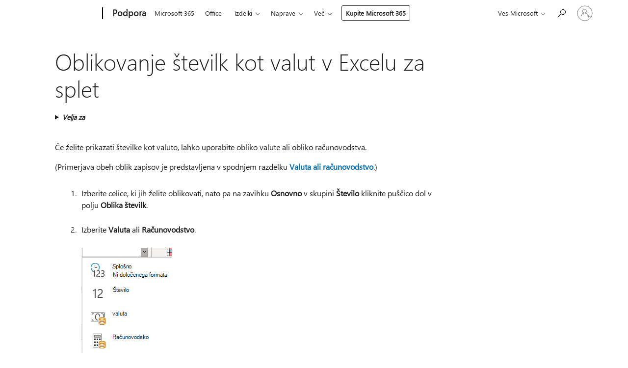

--- FILE ---
content_type: text/html; charset=utf-8
request_url: https://support.microsoft.com/sl-si/office/oblikovanje-%C5%A1tevilk-kot-valut-v-excelu-za-splet-504781f6-9617-44f8-852a-62e363d96a98
body_size: 142162
content:

<!DOCTYPE html>
<html lang="sl-SI" dir="ltr">
<head>
	<meta charset="utf-8" />
	<meta name="viewport" content="width=device-width, initial-scale=1.0" />
	<title>Oblikovanje &#x161;tevilk kot valut v Excelu za splet - Microsoftova podpora</title>
	
	
		<link rel="canonical" href="https://support.microsoft.com/sl-si/office/oblikovanje-%C5%A1tevilk-kot-valut-v-excelu-za-splet-504781f6-9617-44f8-852a-62e363d96a98" />

			<link rel="alternate" hreflang="ar-SA" href="https://support.microsoft.com/ar-sa/office/%D8%AA%D9%86%D8%B3%D9%8A%D9%82-%D8%A7%D9%84%D8%A3%D8%B1%D9%82%D8%A7%D9%85-%D9%83%D8%B9%D9%85%D9%84%D9%87-%D9%81%D9%8A-excel-%D9%84%D9%84%D9%88%D9%8A%D8%A8-504781f6-9617-44f8-852a-62e363d96a98" />
			<link rel="alternate" hreflang="bg-BG" href="https://support.microsoft.com/bg-bg/office/%D1%84%D0%BE%D1%80%D0%BC%D0%B0%D1%82%D0%B8%D1%80%D0%B0%D0%BD%D0%B5-%D0%BD%D0%B0-%D1%87%D0%B8%D1%81%D0%BB%D0%B0-%D0%BA%D0%B0%D1%82%D0%BE-%D0%B2%D0%B0%D0%BB%D1%83%D1%82%D0%B0-%D0%B2-excel-%D0%B7%D0%B0-%D1%83%D0%B5%D0%B1-504781f6-9617-44f8-852a-62e363d96a98" />
			<link rel="alternate" hreflang="cs-CZ" href="https://support.microsoft.com/cs-cz/office/form%C3%A1tov%C3%A1n%C3%AD-%C4%8D%C3%ADsel-jako-m%C4%9Bny-v-excelu-pro-web-504781f6-9617-44f8-852a-62e363d96a98" />
			<link rel="alternate" hreflang="da-DK" href="https://support.microsoft.com/da-dk/office/formatere-tal-som-valuta-i-excel-til-internettet-504781f6-9617-44f8-852a-62e363d96a98" />
			<link rel="alternate" hreflang="de-DE" href="https://support.microsoft.com/de-de/office/formatieren-von-zahlen-als-w%C3%A4hrung-in-excel-f%C3%BCr-das-web-504781f6-9617-44f8-852a-62e363d96a98" />
			<link rel="alternate" hreflang="el-GR" href="https://support.microsoft.com/el-gr/office/%CE%BC%CE%BF%CF%81%CF%86%CE%BF%CF%80%CE%BF%CE%AF%CE%B7%CF%83%CE%B7-%CE%B1%CF%81%CE%B9%CE%B8%CE%BC%CF%8E%CE%BD-%CF%89%CF%82-%CE%BD%CE%BF%CE%BC%CE%B9%CF%83%CE%BC%CE%B1%CF%84%CE%B9%CE%BA%CE%AE-%CE%BC%CE%BF%CE%BD%CE%AC%CE%B4%CE%B1-%CF%83%CF%84%CE%BF-excel-%CE%B3%CE%B9%CE%B1-%CF%84%CE%BF-web-504781f6-9617-44f8-852a-62e363d96a98" />
			<link rel="alternate" hreflang="en-AU" href="https://support.microsoft.com/en-au/office/format-numbers-as-currency-in-excel-for-the-web-504781f6-9617-44f8-852a-62e363d96a98" />
			<link rel="alternate" hreflang="en-GB" href="https://support.microsoft.com/en-gb/office/format-numbers-as-currency-in-excel-for-the-web-504781f6-9617-44f8-852a-62e363d96a98" />
			<link rel="alternate" hreflang="en-US" href="https://support.microsoft.com/en-us/office/format-numbers-as-currency-in-excel-for-the-web-504781f6-9617-44f8-852a-62e363d96a98" />
			<link rel="alternate" hreflang="es-ES" href="https://support.microsoft.com/es-es/office/dar-formato-a-n%C3%BAmeros-como-moneda-en-excel-para-la-web-504781f6-9617-44f8-852a-62e363d96a98" />
			<link rel="alternate" hreflang="et-EE" href="https://support.microsoft.com/et-ee/office/arvude-vormindamine-valuutana-rakenduses-excel-for-web-504781f6-9617-44f8-852a-62e363d96a98" />
			<link rel="alternate" hreflang="fi-FI" href="https://support.microsoft.com/fi-fi/office/lukujen-muotoileminen-valuuttana-excelin-verkkosovelluksessa-504781f6-9617-44f8-852a-62e363d96a98" />
			<link rel="alternate" hreflang="fr-FR" href="https://support.microsoft.com/fr-fr/office/formater-des-nombres-en-tant-que-devise-dans-excel-pour-le-web-504781f6-9617-44f8-852a-62e363d96a98" />
			<link rel="alternate" hreflang="he-IL" href="https://support.microsoft.com/he-il/office/%D7%A2%D7%99%D7%A6%D7%95%D7%91-%D7%9E%D7%A1%D7%A4%D7%A8%D7%99%D7%9D-%D7%9B%D7%9E%D7%98%D7%91%D7%A2-%D7%91-excel-%D7%A2%D7%91%D7%95%D7%A8-%D7%94%D7%90%D7%99%D7%A0%D7%98%D7%A8%D7%A0%D7%98-504781f6-9617-44f8-852a-62e363d96a98" />
			<link rel="alternate" hreflang="hr-HR" href="https://support.microsoft.com/hr-hr/office/oblikovanje-brojeva-kao-valute-u-programu-excel-za-web-504781f6-9617-44f8-852a-62e363d96a98" />
			<link rel="alternate" hreflang="hu-HU" href="https://support.microsoft.com/hu-hu/office/sz%C3%A1mok-form%C3%A1z%C3%A1sa-p%C3%A9nznemk%C3%A9nt-a-webes-excelben-504781f6-9617-44f8-852a-62e363d96a98" />
			<link rel="alternate" hreflang="id-ID" href="https://support.microsoft.com/id-id/office/memformat-angka-sebagai-mata-uang-di-excel-untuk-web-504781f6-9617-44f8-852a-62e363d96a98" />
			<link rel="alternate" hreflang="it-IT" href="https://support.microsoft.com/it-it/office/formattare-i-numeri-come-valuta-in-excel-per-il-web-504781f6-9617-44f8-852a-62e363d96a98" />
			<link rel="alternate" hreflang="ja-JP" href="https://support.microsoft.com/ja-jp/office/web-%E7%94%A8-excel-%E3%81%A7%E6%95%B0%E5%80%A4%E3%82%92%E9%80%9A%E8%B2%A8%E3%81%A8%E3%81%97%E3%81%A6%E6%9B%B8%E5%BC%8F%E8%A8%AD%E5%AE%9A%E3%81%99%E3%82%8B-504781f6-9617-44f8-852a-62e363d96a98" />
			<link rel="alternate" hreflang="ko-KR" href="https://support.microsoft.com/ko-kr/office/%EC%9B%B9%EC%9A%A9-excel%EC%97%90%EC%84%9C-%EC%88%AB%EC%9E%90%EB%A5%BC-%ED%86%B5%ED%99%94%EB%A1%9C-%EC%84%9C%EC%8B%9D-%EC%A7%80%EC%A0%95-504781f6-9617-44f8-852a-62e363d96a98" />
			<link rel="alternate" hreflang="lt-LT" href="https://support.microsoft.com/lt-lt/office/skai%C4%8Di%C5%B3-kaip-valiutos-formatavimas-naudojant-excel-%C5%BEiniatinklyje-504781f6-9617-44f8-852a-62e363d96a98" />
			<link rel="alternate" hreflang="lv-LV" href="https://support.microsoft.com/lv-lv/office/skait%C4%BCu-k%C4%81-val%C5%ABtas-format%C4%93%C5%A1ana-programm%C4%81-excel-t%C4%ABmekl%C4%AB-504781f6-9617-44f8-852a-62e363d96a98" />
			<link rel="alternate" hreflang="nb-NO" href="https://support.microsoft.com/nb-no/office/formatere-tall-som-valuta-i-excel-for-nettet-504781f6-9617-44f8-852a-62e363d96a98" />
			<link rel="alternate" hreflang="nl-NL" href="https://support.microsoft.com/nl-nl/office/getallen-opmaken-als-valuta-in-excel-voor-het-web-504781f6-9617-44f8-852a-62e363d96a98" />
			<link rel="alternate" hreflang="pl-PL" href="https://support.microsoft.com/pl-pl/office/formatowanie-liczb-jako-waluty-w-programie-excel-dla-sieci-web-504781f6-9617-44f8-852a-62e363d96a98" />
			<link rel="alternate" hreflang="pt-BR" href="https://support.microsoft.com/pt-br/office/formatar-n%C3%BAmeros-como-moeda-no-excel-para-a-web-504781f6-9617-44f8-852a-62e363d96a98" />
			<link rel="alternate" hreflang="pt-PT" href="https://support.microsoft.com/pt-pt/office/n%C3%BAmeros-de-formato-como-moeda-no-excel-para-a-web-504781f6-9617-44f8-852a-62e363d96a98" />
			<link rel="alternate" hreflang="ro-RO" href="https://support.microsoft.com/ro-ro/office/formatarea-numerelor-ca-moned%C4%83-%C3%AEn-excel-pentru-web-504781f6-9617-44f8-852a-62e363d96a98" />
			<link rel="alternate" hreflang="ru-RU" href="https://support.microsoft.com/ru-ru/office/%D1%84%D0%BE%D1%80%D0%BC%D0%B0%D1%82%D0%B8%D1%80%D0%BE%D0%B2%D0%B0%D0%BD%D0%B8%D0%B5-%D1%87%D0%B8%D1%81%D0%B5%D0%BB-%D0%B2-%D0%B2%D0%B8%D0%B4%D0%B5-%D0%B2%D0%B0%D0%BB%D1%8E%D1%82%D1%8B-%D0%B2-excel-%D0%B2-%D0%B8%D0%BD%D1%82%D0%B5%D1%80%D0%BD%D0%B5%D1%82%D0%B5-504781f6-9617-44f8-852a-62e363d96a98" />
			<link rel="alternate" hreflang="sk-SK" href="https://support.microsoft.com/sk-sk/office/form%C3%A1tovanie-%C4%8D%C3%ADsel-ako-meny-v-exceli-pre-web-504781f6-9617-44f8-852a-62e363d96a98" />
			<link rel="alternate" hreflang="sl-SI" href="https://support.microsoft.com/sl-si/office/oblikovanje-%C5%A1tevilk-kot-valut-v-excelu-za-splet-504781f6-9617-44f8-852a-62e363d96a98" />
			<link rel="alternate" hreflang="sr-Latn-RS" href="https://support.microsoft.com/sr-latn-rs/office/oblikovanje-brojeva-kao-valute-u-programu-excel-za-veb-504781f6-9617-44f8-852a-62e363d96a98" />
			<link rel="alternate" hreflang="sv-SE" href="https://support.microsoft.com/sv-se/office/formatera-tal-som-valuta-i-excel-f%C3%B6r-webben-504781f6-9617-44f8-852a-62e363d96a98" />
			<link rel="alternate" hreflang="th-TH" href="https://support.microsoft.com/th-th/office/%E0%B8%88%E0%B8%B1%E0%B8%94%E0%B8%A3%E0%B8%B9%E0%B8%9B%E0%B9%81%E0%B8%9A%E0%B8%9A%E0%B8%95%E0%B8%B1%E0%B8%A7%E0%B9%80%E0%B8%A5%E0%B8%82%E0%B9%80%E0%B8%9B%E0%B9%87%E0%B8%99%E0%B8%AA%E0%B8%81%E0%B8%B8%E0%B8%A5%E0%B9%80%E0%B8%87%E0%B8%B4%E0%B8%99%E0%B9%83%E0%B8%99-excel-%E0%B8%AA%E0%B8%B3%E0%B8%AB%E0%B8%A3%E0%B8%B1%E0%B8%9A%E0%B9%80%E0%B8%A7%E0%B9%87%E0%B8%9A-504781f6-9617-44f8-852a-62e363d96a98" />
			<link rel="alternate" hreflang="tr-TR" href="https://support.microsoft.com/tr-tr/office/web-i%C3%A7in-excel-de-say%C4%B1lar%C4%B1-para-birimi-olarak-bi%C3%A7imlendirme-504781f6-9617-44f8-852a-62e363d96a98" />
			<link rel="alternate" hreflang="uk-UA" href="https://support.microsoft.com/uk-ua/office/%D1%84%D0%BE%D1%80%D0%BC%D0%B0%D1%82%D1%83%D0%B2%D0%B0%D0%BD%D0%BD%D1%8F-%D1%87%D0%B8%D1%81%D0%B5%D0%BB-%D1%8F%D0%BA-%D0%B3%D1%80%D0%BE%D1%88%D0%BE%D0%B2%D0%BE%D1%97-%D0%BE%D0%B4%D0%B8%D0%BD%D0%B8%D1%86%D1%96-%D0%B2-excel-%D0%B4%D0%BB%D1%8F-%D1%96%D0%BD%D1%82%D0%B5%D1%80%D0%BD%D0%B5%D1%82%D1%83-504781f6-9617-44f8-852a-62e363d96a98" />
			<link rel="alternate" hreflang="vi-VN" href="https://support.microsoft.com/vi-vn/office/%C4%91%E1%BB%8Bnh-d%E1%BA%A1ng-s%E1%BB%91-d%C6%B0%E1%BB%9Bi-d%E1%BA%A1ng-ti%E1%BB%81n-t%E1%BB%87-trong-excel-cho-web-504781f6-9617-44f8-852a-62e363d96a98" />
			<link rel="alternate" hreflang="zh-CN" href="https://support.microsoft.com/zh-cn/office/%E5%9C%A8-excel-%E7%BD%91%E9%A1%B5%E4%B8%AD%E5%B0%86%E6%95%B0%E5%AD%97%E6%A0%BC%E5%BC%8F%E5%8C%96%E4%B8%BA%E8%B4%A7%E5%B8%81-504781f6-9617-44f8-852a-62e363d96a98" />
			<link rel="alternate" hreflang="zh-HK" href="https://support.microsoft.com/zh-hk/office/%E5%9C%A8-excel-%E7%B6%B2%E9%A0%81%E7%89%88%E4%B8%AD%E5%B0%87%E6%95%B8%E4%BD%8D%E6%A0%BC%E5%BC%8F%E8%A8%AD%E7%82%BA%E8%B2%A8%E5%B9%A3-504781f6-9617-44f8-852a-62e363d96a98" />
			<link rel="alternate" hreflang="zh-TW" href="https://support.microsoft.com/zh-tw/office/%E5%9C%A8-excel-%E7%B6%B2%E9%A0%81%E7%89%88%E4%B8%AD%E5%B0%87%E6%95%B8%E4%BD%8D%E6%A0%BC%E5%BC%8F%E8%A8%AD%E7%82%BA%E8%B2%A8%E5%B9%A3-504781f6-9617-44f8-852a-62e363d96a98" />
	<meta name="awa-articleGuid" content="504781f6-9617-44f8-852a-62e363d96a98" />
	
	<meta name="description" content="&#x10C;e &#x17E;elite &#x161;tevila prikazati s simbolom valute dolarja, uproabite obliko zapisa valute ali ra&#x10D;unovodstva. Preberite ve&#x10D; o uporabi namizne razli&#x10D;ice Excela za simbole drugih valut." />
	<meta name="firstPublishedDate" content="2014-05-20" />
	<meta name="lastPublishedDate" content="2021-01-15" />
	<meta name="commitId" content="c6f43066da48901d3211f446c4686842dac9b795" />
	<meta name="schemaName" content="HELP ARTICLE" />
	<meta name="awa-schemaName" content="HELP ARTICLE" />

	<meta name="search.applicationSuite" content="Excel" />
	<meta name="search.appverid" content="WAE150" />
	<meta name="search.audienceType" content="End User" />
	<meta name="search.contenttype" content="How To" />
	
	<meta name="search.description" content="&#x10C;e &#x17E;elite &#x161;tevila prikazati s simbolom valute dolarja, uproabite obliko zapisa valute ali ra&#x10D;unovodstva. Preberite ve&#x10D; o uporabi namizne razli&#x10D;ice Excela za simbole drugih valut." />
	<meta name="search.IsOfficeDoc" content="true" />
	<meta name="search.OCMSasset" content="HA104124678" />
	
	
	
	
	<meta name="search.sku" content="Excel Online" />
	<meta name="search.skuid" content="WAE150" />
	<meta name="search.softwareVersion" content="15" />
	<meta name="search.mkt" content="sl-SI" />

	
	
	<meta name="ms.lang" content="sl" />
	<meta name="ms.loc" content="SI" />
	<meta name="ms.ocpub.assetID" content="504781f6-9617-44f8-852a-62e363d96a98" />

	
	<meta name="awa-isContactUsAllowed" content="false" />
	<meta name="awa-asst" content="504781f6-9617-44f8-852a-62e363d96a98" />
	<meta name="awa-pageType" content="Article" />
	



	


<meta name="awa-env" content="Production" />
<meta name="awa-market" content="sl-SI" />
<meta name="awa-contentlang" content="sl" />
<meta name="awa-userFlightingId" content="0045df7c-e3c9-43fa-8c1f-2c2bdd348083" />
<meta name="awa-expid" content="P-R-1753027-1-1;P-R-1087983-1-1;P-E-1693585-C1-3;P-E-1661482-C1-3;P-E-1660511-C1-3;P-E-1656596-2-5;P-E-1551018-C1-8;P-E-1585233-2-3;P-E-1570667-2-4;P-E-1560750-C1-7;P-E-1554013-C1-6;P-E-1536917-C1-5;P-E-1526785-2-5;P-E-1260007-C1-3;P-E-1046152-2-3;P-R-1545158-1-4;P-R-1426254-2-6;P-R-1392118-1-2;P-R-1245128-2-4;P-R-1235984-2-3;P-R-1211158-1-4;P-R-1150391-2-8;P-R-1150395-2-8;P-R-1150399-2-8;P-R-1150396-2-8;P-R-1150394-2-8;P-R-1150390-2-8;P-R-1150386-2-8;P-R-1146801-1-11;P-R-1141562-1-2;P-R-1141283-2-9;P-R-1136354-8-9;P-R-1119659-1-16;P-R-1119437-1-17;P-R-1116805-2-18;P-R-1116803-2-20;P-R-1114100-1-2;P-R-1100996-2-14;P-R-1096341-2-6;P-R-1089468-1-2;P-R-1085248-1-2;P-R-1033854-4-6;P-R-1029969-4-4;P-R-1020735-7-10;P-R-1018544-4-7;P-R-1009708-2-9;P-R-1005895-2-11;P-R-113175-4-7;P-R-110379-1-7;P-R-107838-1-7;P-R-106524-1-3;P-R-103787-2-5;P-R-101783-1-2;P-R-97577-1-5;P-R-97457-1-10;P-R-94390-1-2;P-R-94360-10-25;P-R-94063-1-1;P-R-93416-1-3;P-R-90963-2-2;P-R-73296-2-15" />
<meta name="awa-irisId" />
<meta name="awa-origindatacenter" content="Central US" />
<meta name="awa-variationid" content="ECS" />
<meta name="awa-prdct" content="office.com" />
<meta name="awa-stv" content="3.0.0-09ad8533cf0040dbd4a6c9c70c9689a2411c6a65&#x2B;09ad8533cf0040dbd4a6c9c70c9689a2411c6a65" />


 
	<meta name="awa-title" content="Oblikovanje &#x161;tevilk kot valut v Excelu za splet - Microsoftova podpora" />
	
	<meta name="awa-selfHelpExp" content="topbanner_excel" />
	<meta name="awa-dataBoundary" content="WW" />

	<link rel="stylesheet" href="/css/fonts/site-fonts.css?v=XWcxZPSEmN3tnHWAVMOFsAlPJq7aug49fUGb8saTNjw" />
	<link rel="stylesheet" href="/css/glyphs/glyphs.css?v=VOnvhT441Pay0WAKH5gdcXXigXpiuNbaQcI9DgXyoDE" />

	

    <link rel="dns-prefetch" href="https://aadcdn.msftauth.net" />
    <link rel="preconnect" href="https://aadcdn.msftauth.net" crossorigin=&quot;anonymous&quot; />
    <link rel="dns-prefetch" href="https://browser.events.data.microsoft.com" />
    <link rel="preconnect" href="https://browser.events.data.microsoft.com" crossorigin=&quot;anonymous&quot; />
    <link rel="dns-prefetch" href="https://c.s-microsoft.com" />
    <link rel="preconnect" href="https://c.s-microsoft.com" crossorigin=&quot;anonymous&quot; />
    <link rel="dns-prefetch" href="https://img-prod-cms-rt-microsoft-com.akamaized.net" />
    <link rel="preconnect" href="https://img-prod-cms-rt-microsoft-com.akamaized.net" crossorigin=&quot;anonymous&quot; />
    <link rel="dns-prefetch" href="https://js.monitor.azure.com" />
    <link rel="preconnect" href="https://js.monitor.azure.com" crossorigin=&quot;anonymous&quot; />
    <link rel="dns-prefetch" href="https://logincdn.msauth.net" />
    <link rel="preconnect" href="https://logincdn.msauth.net" crossorigin=&quot;anonymous&quot; />
    <link rel="dns-prefetch" href="https://mem.gfx.ms" />
    <link rel="preconnect" href="https://mem.gfx.ms" crossorigin=&quot;anonymous&quot; />
    <link rel="dns-prefetch" href="https://www.microsoft.com" />
    <link rel="preconnect" href="https://www.microsoft.com" crossorigin=&quot;anonymous&quot; />


	<link rel="stylesheet" href="/css/Article/article.css?v=0L89BVeP4I_vlf3G71MrPYAXM1CtRPw6ZcJwIduUvCA" />
	
	<link rel="stylesheet" href="/css/SearchBox/search-box.css?v=bybwzGBajHicVXspVs540UfV0swW0vCbOmBjBryj9N4" />
	<link rel="stylesheet" href="/css/sitewide/articleCss-overwrite.css?v=D0lQRoIlvFHSQBRTb-gAQ5KkFe8B8NuSoliBjnT5xZ4" />
	
	
	<link rel="stylesheet" href="/css/MeControlCallout/teaching-callout.css?v=690pjf05o15fVEafEpUwgaF8vqVfOkp5wP1Jl9gE99U" />
	
	<noscript>
		<link rel="stylesheet" href="/css/Article/article.noscript.css?v=88-vV8vIkcKpimEKjULkqpt8CxdXf5avAeGxsHgVOO0" />
	</noscript>

	<link rel="stylesheet" href="/css/promotionbanner/promotion-banner.css?v=cAmflE3c6Gw7niTOiMPEie9MY87yDE2mSl3DO7_jZRI" media="none" onload="this.media=&#x27;all&#x27;" /><noscript><link href="/css/promotionbanner/promotion-banner.css?v=cAmflE3c6Gw7niTOiMPEie9MY87yDE2mSl3DO7_jZRI" rel="stylesheet"></noscript>
	
	<link rel="stylesheet" href="/css/ArticleSupportBridge/article-support-bridge.css?v=R_P0TJvD9HoRHQBEdvBR1WhNn7dSbvOYWmVA9taxbpM" media="none" onload="this.media=&#x27;all&#x27;" /><noscript><link href="/css/ArticleSupportBridge/article-support-bridge.css?v=R_P0TJvD9HoRHQBEdvBR1WhNn7dSbvOYWmVA9taxbpM" rel="stylesheet"></noscript>
	<link rel="stylesheet" href="/css/StickyFeedback/sticky-feedback.css?v=cMfNdAUue7NxZUj3dIt_v5DIuzmw9ohJW109iXQpWnI" media="none" onload="this.media=&#x27;all&#x27;" /><noscript><link href="/css/StickyFeedback/sticky-feedback.css?v=cMfNdAUue7NxZUj3dIt_v5DIuzmw9ohJW109iXQpWnI" rel="stylesheet"></noscript>
	<link rel="stylesheet" href="/css/feedback/feedback.css?v=Rkcw_yfLWOMtOcWOljMOiZgymMcrG0GDpo4Lf-TUzPo" media="none" onload="this.media=&#x27;all&#x27;" /><noscript><link href="/css/feedback/feedback.css?v=Rkcw_yfLWOMtOcWOljMOiZgymMcrG0GDpo4Lf-TUzPo" rel="stylesheet"></noscript>
	
	

	<link rel="apple-touch-icon" sizes="180x180" href="/apple-touch-icon.png">
<link rel="icon" type="image/png" sizes="32x32" href="/favicon-32x32.png">
<link rel="icon" type="image/png" sizes="16x16" href="/favicon-16x16.png">


	
        <link rel="stylesheet" href="https://www.microsoft.com/onerfstatics/marketingsites-eus-prod/east-european/shell/_scrf/css/themes=default.device=uplevel_web_pc/63-57d110/c9-be0100/a6-e969ef/43-9f2e7c/82-8b5456/a0-5d3913/4f-460e79/ae-f1ac0c?ver=2.0&amp;_cf=02242021_3231" type="text/css" media="all" />
    

	
	
	<script type="text/javascript">
		var OOGlobal = {
			BaseDomain: location.protocol + "//" + location.host,
			Culture: "sl-SI",
			Language: "sl",
			LCID: "1060",
			IsAuthenticated: "False",
			WebAppUrl: "https://office.com/start",
			GUID: "504781f6-9617-44f8-852a-62e363d96a98",
			Platform: navigator.platform,
			MixOembedUrl: "https://mix.office.com/oembed/",
			MixWatchUrl: "https://mix.office.com/watch/"
		};
	</script>

	
		


<script type="text/javascript">
	(function () {
		var creativeReady = false;
		var isSilentSignInComplete = false;
		var authInfo = {
			authType: "None",
			puid: "",
			tenantId: "",
			isAdult: true
			};

		var renderPromotion = function (dataBoundary) {
			if (creativeReady && isSilentSignInComplete) {
				window.UcsCreative.renderTemplate({
					partnerId: "7bb7e07d-3e57-4ee3-b78f-26a4292b841a",
					shouldSetUcsMuid: true,
					dataBoundary: dataBoundary,
					attributes: {
						placement: "88000534",
						locale: "sl-si",
						country: "si",
						scs_ecsFlightId: "P-R-1753027-1;P-R-1087983-1;P-E-1693585-C1;P-E-1661482-C1;P-E-1660511-C1;P-E-1656596-2;P-E-1551018-C1;P-E-1585233-2;P-E-1570667-2;P-E-1560750-C1;P-E-1554013-C1;P-E-1536917-C1;P-E-1526785-2;P-E-1260007-C1;P-E-1046152-2;P-R-1545158-1;P-R-1426254-2;P-R-1392118-1;P-R-1245128-2;P-R-1235984-2;P-R-1211158-1;P-R-1150391-2;P-R-1150395-2;P-R-1150399-2;P-R-1150396-2;P-R-1150394-2;P-R-1150390-2;P-R-1150386-2;P-R-1146801-1;P-R-1141562-1;P-R-1141283-2;P-R-1136354-8;P-R-1119659-1;P-R-1119437-1;P-R-1116805-2;P-R-1116803-2;P-R-1114100-1;P-R-1100996-2;P-R-1096341-2;P-R-1089468-1;P-R-1085248-1;P-R-1033854-4;P-R-1029969-4;P-R-1020735-7;P-R-1018544-4;P-R-1009708-2;P-R-1005895-2;P-R-113175-4;P-R-110379-1;P-R-107838-1;P-R-106524-1;P-R-103787-2;P-R-101783-1;P-R-97577-1;P-R-97457-1;P-R-94390-1;P-R-94360-10;P-R-94063-1;P-R-93416-1;P-R-90963-2;P-R-73296-2",
						SCS_promotionCategory: "uhfbuybutton;topbanner_excel",
						articleType: "topbanner_excel",
						operatingSystem: "Mac",
						authType: authInfo.authType,
						PUID: authInfo.puid,
						TenantId: authInfo.tenantId,
                        TOPT: "",
                        AdditionalBannerId: "ucsRailInlineContainer",
					}
				});
			}
		};

		window.document.addEventListener('ucsCreativeRendered', function () {
			if (typeof window.initPromotionLogger !== 'undefined') {
				window.initPromotionLogger();
			}
		});

		window.document.addEventListener('ucsCreativeReady', function () {
			creativeReady = true;
			renderPromotion("WW");
		});

		if (!isSilentSignInComplete) {
			window.document.addEventListener('silentSignInComplete', function (event) {
				if (event.detail && event.detail.puid) {
					authInfo.isAdult = event.detail.isAdult;
					authInfo.authType = event.detail.authType;
					authInfo.puid = event.detail.puid;
					authInfo.tenantId = event.detail.account.tenantId;
				}

				isSilentSignInComplete = true;
				renderPromotion(event.detail.dataBoundary);
			});
		}
	})();
</script>

<script type="text/javascript" defer src="/lib/ucs/dist/ucsCreativeService.js?v=RNwXI4r6IRH1mrd2dPPGZEYOQnUcs8HAddnyceXlw88"></script>
	

	<script>
		if (window.location.search) {
			var params = new URLSearchParams(window.location.search);
			if (params.has('action') && params.get('action') === 'download'){
				params.delete('action');
			}

			history.replaceState({}, '', window.location.pathname + (params.toString() ? '?' + params.toString() : ''));
		}
	</script>


</head>
<body class="supCont ocArticle">
	<div id="ocBodyWrapper">
		

		<div class="ucsUhfContainer"></div>

		
            <div id="headerArea" class="uhf"  data-m='{"cN":"headerArea","cT":"Area_coreuiArea","id":"a1Body","sN":1,"aN":"Body"}'>
                <div id="headerRegion"      data-region-key="headerregion" data-m='{"cN":"headerRegion","cT":"Region_coreui-region","id":"r1a1","sN":1,"aN":"a1"}' >

    <div  id="headerUniversalHeader" data-m='{"cN":"headerUniversalHeader","cT":"Module_coreui-universalheader","id":"m1r1a1","sN":1,"aN":"r1a1"}'  data-module-id="Category|headerRegion|coreui-region|headerUniversalHeader|coreui-universalheader">
        






        <a id="uhfSkipToMain" class="m-skip-to-main" href="javascript:void(0)" data-href="#supArticleContent" tabindex="0" data-m='{"cN":"Skip to content_nonnav","id":"nn1m1r1a1","sN":1,"aN":"m1r1a1"}'>Preskoči na glavno vsebino</a>


<header class="c-uhfh context-uhf no-js c-sgl-stck c-category-header " itemscope="itemscope" data-header-footprint="/SMCConvergence/ContextualHeader-Microsoft365, fromService: True"   data-magict="true"   itemtype="http://schema.org/Organization">
    <div class="theme-light js-global-head f-closed  global-head-cont" data-m='{"cN":"Universal Header_cont","cT":"Container","id":"c2m1r1a1","sN":2,"aN":"m1r1a1"}'>
        <div class="c-uhfh-gcontainer-st">
            <button type="button" class="c-action-trigger c-glyph glyph-global-nav-button" aria-label="All Microsoft expand to see list of Microsoft products and services" initialState-label="All Microsoft expand to see list of Microsoft products and services" toggleState-label="Close All Microsoft list" aria-expanded="false" data-m='{"cN":"Mobile menu button_nonnav","id":"nn1c2m1r1a1","sN":1,"aN":"c2m1r1a1"}'></button>
            <button type="button" class="c-action-trigger c-glyph glyph-arrow-htmllegacy c-close-search" aria-label="Zapri iskanje" aria-expanded="false" data-m='{"cN":"Close Search_nonnav","id":"nn2c2m1r1a1","sN":2,"aN":"c2m1r1a1"}'></button>
                    <a id="uhfLogo" class="c-logo c-sgl-stk-uhfLogo" itemprop="url" href="https://www.microsoft.com" aria-label="Microsoft" data-m='{"cN":"GlobalNav_Logo_cont","cT":"Container","id":"c3c2m1r1a1","sN":3,"aN":"c2m1r1a1"}'>
                        <img alt="" itemprop="logo" class="c-image" src="https://uhf.microsoft.com/images/microsoft/RE1Mu3b.png" role="presentation" aria-hidden="true" />
                        <span itemprop="name" role="presentation" aria-hidden="true">Microsoft</span>
                    </a>
            <div class="f-mobile-title">
                <button type="button" class="c-action-trigger c-glyph glyph-chevron-left" aria-label="Oglejte si več možnosti menija" data-m='{"cN":"Mobile back button_nonnav","id":"nn4c2m1r1a1","sN":4,"aN":"c2m1r1a1"}'></button>
                <span data-global-title="Microsoftova domača stran" class="js-mobile-title">Podpora</span>
                <button type="button" class="c-action-trigger c-glyph glyph-chevron-right" aria-label="Oglejte si več možnosti menija" data-m='{"cN":"Mobile forward button_nonnav","id":"nn5c2m1r1a1","sN":5,"aN":"c2m1r1a1"}'></button>
            </div>
                    <div class="c-show-pipe x-hidden-vp-mobile-st">
                        <a id="uhfCatLogo" class="c-logo c-cat-logo" href="https://support.microsoft.com/sl-si" aria-label="Podpora" itemprop="url" data-m='{"cN":"CatNav_Podpora_nav","id":"n6c2m1r1a1","sN":6,"aN":"c2m1r1a1"}'>
                                <span>Podpora</span>
                        </a>
                    </div>
                <div class="cat-logo-button-cont x-hidden">
                        <button type="button" id="uhfCatLogoButton" class="c-cat-logo-button x-hidden" aria-expanded="false" aria-label="Podpora" data-m='{"cN":"Podpora_nonnav","id":"nn7c2m1r1a1","sN":7,"aN":"c2m1r1a1"}'>
                            Podpora
                        </button>
                </div>



                    <nav id="uhf-g-nav" aria-label="Kontekstni meni" class="c-uhfh-gnav" data-m='{"cN":"Category nav_cont","cT":"Container","id":"c8c2m1r1a1","sN":8,"aN":"c2m1r1a1"}'>
            <ul class="js-paddle-items">
                    <li class="single-link js-nav-menu x-hidden-none-mobile-vp uhf-menu-item">
                        <a class="c-uhf-nav-link" href="https://support.microsoft.com/sl-si" data-m='{"cN":"CatNav_Domača stran_nav","id":"n1c8c2m1r1a1","sN":1,"aN":"c8c2m1r1a1"}' > Domača stran </a>
                    </li>
                                        <li class="single-link js-nav-menu uhf-menu-item">
                            <a id="c-shellmenu_0" class="c-uhf-nav-link" href="https://www.microsoft.com/microsoft-365?ocid=cmmttvzgpuy" data-m='{"id":"n2c8c2m1r1a1","sN":2,"aN":"c8c2m1r1a1"}'>Microsoft 365</a>
                        </li>
                        <li class="single-link js-nav-menu uhf-menu-item">
                            <a id="c-shellmenu_1" class="c-uhf-nav-link" href="https://www.microsoft.com/microsoft-365/microsoft-office?ocid=cmml7tr0rib" data-m='{"id":"n3c8c2m1r1a1","sN":3,"aN":"c8c2m1r1a1"}'>Office</a>
                        </li>
                        <li class="nested-menu uhf-menu-item">
                            <div class="c-uhf-menu js-nav-menu">
                                <button type="button" id="c-shellmenu_2"  aria-expanded="false" data-m='{"id":"nn4c8c2m1r1a1","sN":4,"aN":"c8c2m1r1a1"}'>Izdelki</button>

                                <ul class="" data-class-idn="" aria-hidden="true" data-m='{"cT":"Container","id":"c5c8c2m1r1a1","sN":5,"aN":"c8c2m1r1a1"}'>
        <li class="js-nav-menu single-link" data-m='{"cT":"Container","id":"c1c5c8c2m1r1a1","sN":1,"aN":"c5c8c2m1r1a1"}'>
            <a id="c-shellmenu_3" class="js-subm-uhf-nav-link" href="https://support.microsoft.com/sl-si/microsoft-365" data-m='{"id":"n1c1c5c8c2m1r1a1","sN":1,"aN":"c1c5c8c2m1r1a1"}'>Microsoft 365</a>
            
        </li>
        <li class="js-nav-menu single-link" data-m='{"cT":"Container","id":"c2c5c8c2m1r1a1","sN":2,"aN":"c5c8c2m1r1a1"}'>
            <a id="c-shellmenu_4" class="js-subm-uhf-nav-link" href="https://support.microsoft.com/sl-si/outlook" data-m='{"id":"n1c2c5c8c2m1r1a1","sN":1,"aN":"c2c5c8c2m1r1a1"}'>Outlook</a>
            
        </li>
        <li class="js-nav-menu single-link" data-m='{"cT":"Container","id":"c3c5c8c2m1r1a1","sN":3,"aN":"c5c8c2m1r1a1"}'>
            <a id="c-shellmenu_5" class="js-subm-uhf-nav-link" href="https://support.microsoft.com/sl-si/teams" data-m='{"id":"n1c3c5c8c2m1r1a1","sN":1,"aN":"c3c5c8c2m1r1a1"}'>Microsoft Teams</a>
            
        </li>
        <li class="js-nav-menu single-link" data-m='{"cT":"Container","id":"c4c5c8c2m1r1a1","sN":4,"aN":"c5c8c2m1r1a1"}'>
            <a id="c-shellmenu_6" class="js-subm-uhf-nav-link" href="https://support.microsoft.com/sl-si/onedrive" data-m='{"id":"n1c4c5c8c2m1r1a1","sN":1,"aN":"c4c5c8c2m1r1a1"}'>OneDrive</a>
            
        </li>
        <li class="js-nav-menu single-link" data-m='{"cT":"Container","id":"c5c5c8c2m1r1a1","sN":5,"aN":"c5c8c2m1r1a1"}'>
            <a id="c-shellmenu_7" class="js-subm-uhf-nav-link" href="https://support.microsoft.com/sl-si/microsoft-copilot" data-m='{"id":"n1c5c5c8c2m1r1a1","sN":1,"aN":"c5c5c8c2m1r1a1"}'>Microsoft Copilot</a>
            
        </li>
        <li class="js-nav-menu single-link" data-m='{"cT":"Container","id":"c6c5c8c2m1r1a1","sN":6,"aN":"c5c8c2m1r1a1"}'>
            <a id="c-shellmenu_8" class="js-subm-uhf-nav-link" href="https://support.microsoft.com/sl-si/onenote" data-m='{"id":"n1c6c5c8c2m1r1a1","sN":1,"aN":"c6c5c8c2m1r1a1"}'>OneNote</a>
            
        </li>
        <li class="js-nav-menu single-link" data-m='{"cT":"Container","id":"c7c5c8c2m1r1a1","sN":7,"aN":"c5c8c2m1r1a1"}'>
            <a id="c-shellmenu_9" class="js-subm-uhf-nav-link" href="https://support.microsoft.com/sl-si/windows" data-m='{"id":"n1c7c5c8c2m1r1a1","sN":1,"aN":"c7c5c8c2m1r1a1"}'>Windows</a>
            
        </li>
        <li class="js-nav-menu single-link" data-m='{"cT":"Container","id":"c8c5c8c2m1r1a1","sN":8,"aN":"c5c8c2m1r1a1"}'>
            <a id="c-shellmenu_10" class="js-subm-uhf-nav-link" href="https://support.microsoft.com/sl-si/all-products" data-m='{"id":"n1c8c5c8c2m1r1a1","sN":1,"aN":"c8c5c8c2m1r1a1"}'>več ...</a>
            
        </li>
                                                    
                                </ul>
                            </div>
                        </li>                        <li class="nested-menu uhf-menu-item">
                            <div class="c-uhf-menu js-nav-menu">
                                <button type="button" id="c-shellmenu_11"  aria-expanded="false" data-m='{"id":"nn6c8c2m1r1a1","sN":6,"aN":"c8c2m1r1a1"}'>Naprave</button>

                                <ul class="" data-class-idn="" aria-hidden="true" data-m='{"cT":"Container","id":"c7c8c2m1r1a1","sN":7,"aN":"c8c2m1r1a1"}'>
        <li class="js-nav-menu single-link" data-m='{"cT":"Container","id":"c1c7c8c2m1r1a1","sN":1,"aN":"c7c8c2m1r1a1"}'>
            <a id="c-shellmenu_12" class="js-subm-uhf-nav-link" href="https://support.microsoft.com/sl-si/surface" data-m='{"id":"n1c1c7c8c2m1r1a1","sN":1,"aN":"c1c7c8c2m1r1a1"}'>Surface</a>
            
        </li>
        <li class="js-nav-menu single-link" data-m='{"cT":"Container","id":"c2c7c8c2m1r1a1","sN":2,"aN":"c7c8c2m1r1a1"}'>
            <a id="c-shellmenu_13" class="js-subm-uhf-nav-link" href="https://support.microsoft.com/sl-si/pc-accessories" data-m='{"id":"n1c2c7c8c2m1r1a1","sN":1,"aN":"c2c7c8c2m1r1a1"}'>Dodatna oprema računalnika</a>
            
        </li>
        <li class="js-nav-menu single-link" data-m='{"cT":"Container","id":"c3c7c8c2m1r1a1","sN":3,"aN":"c7c8c2m1r1a1"}'>
            <a id="c-shellmenu_14" class="js-subm-uhf-nav-link" href="https://support.xbox.com/" data-m='{"id":"n1c3c7c8c2m1r1a1","sN":1,"aN":"c3c7c8c2m1r1a1"}'>Xbox</a>
            
        </li>
        <li class="js-nav-menu single-link" data-m='{"cT":"Container","id":"c4c7c8c2m1r1a1","sN":4,"aN":"c7c8c2m1r1a1"}'>
            <a id="c-shellmenu_15" class="js-subm-uhf-nav-link" href="https://support.xbox.com/help/games-apps/my-games-apps/all-about-pc-gaming" data-m='{"id":"n1c4c7c8c2m1r1a1","sN":1,"aN":"c4c7c8c2m1r1a1"}'>Igranje iger v računalniku</a>
            
        </li>
        <li class="js-nav-menu single-link" data-m='{"cT":"Container","id":"c5c7c8c2m1r1a1","sN":5,"aN":"c7c8c2m1r1a1"}'>
            <a id="c-shellmenu_16" class="js-subm-uhf-nav-link" href="https://docs.microsoft.com/hololens/" data-m='{"id":"n1c5c7c8c2m1r1a1","sN":1,"aN":"c5c7c8c2m1r1a1"}'>HoloLens</a>
            
        </li>
        <li class="js-nav-menu single-link" data-m='{"cT":"Container","id":"c6c7c8c2m1r1a1","sN":6,"aN":"c7c8c2m1r1a1"}'>
            <a id="c-shellmenu_17" class="js-subm-uhf-nav-link" href="https://learn.microsoft.com/surface-hub/" data-m='{"id":"n1c6c7c8c2m1r1a1","sN":1,"aN":"c6c7c8c2m1r1a1"}'>Surface Hub</a>
            
        </li>
        <li class="js-nav-menu single-link" data-m='{"cT":"Container","id":"c7c7c8c2m1r1a1","sN":7,"aN":"c7c8c2m1r1a1"}'>
            <a id="c-shellmenu_18" class="js-subm-uhf-nav-link" href="https://support.microsoft.com/sl-si/warranty" data-m='{"id":"n1c7c7c8c2m1r1a1","sN":1,"aN":"c7c7c8c2m1r1a1"}'>Jamstvo za strojno opremo</a>
            
        </li>
                                                    
                                </ul>
                            </div>
                        </li>                        <li class="nested-menu uhf-menu-item">
                            <div class="c-uhf-menu js-nav-menu">
                                <button type="button" id="c-shellmenu_19"  aria-expanded="false" data-m='{"id":"nn8c8c2m1r1a1","sN":8,"aN":"c8c2m1r1a1"}'>Račun in obračunavanje</button>

                                <ul class="" data-class-idn="" aria-hidden="true" data-m='{"cT":"Container","id":"c9c8c2m1r1a1","sN":9,"aN":"c8c2m1r1a1"}'>
        <li class="js-nav-menu single-link" data-m='{"cT":"Container","id":"c1c9c8c2m1r1a1","sN":1,"aN":"c9c8c2m1r1a1"}'>
            <a id="c-shellmenu_20" class="js-subm-uhf-nav-link" href="https://support.microsoft.com/sl-si/account" data-m='{"id":"n1c1c9c8c2m1r1a1","sN":1,"aN":"c1c9c8c2m1r1a1"}'>kupec</a>
            
        </li>
        <li class="js-nav-menu single-link" data-m='{"cT":"Container","id":"c2c9c8c2m1r1a1","sN":2,"aN":"c9c8c2m1r1a1"}'>
            <a id="c-shellmenu_21" class="js-subm-uhf-nav-link" href="https://support.microsoft.com/sl-si/microsoft-store-and-billing" data-m='{"id":"n1c2c9c8c2m1r1a1","sN":1,"aN":"c2c9c8c2m1r1a1"}'>Microsoft Store in obračunavanje</a>
            
        </li>
                                                    
                                </ul>
                            </div>
                        </li>                        <li class="nested-menu uhf-menu-item">
                            <div class="c-uhf-menu js-nav-menu">
                                <button type="button" id="c-shellmenu_22"  aria-expanded="false" data-m='{"id":"nn10c8c2m1r1a1","sN":10,"aN":"c8c2m1r1a1"}'>Viri</button>

                                <ul class="" data-class-idn="" aria-hidden="true" data-m='{"cT":"Container","id":"c11c8c2m1r1a1","sN":11,"aN":"c8c2m1r1a1"}'>
        <li class="js-nav-menu single-link" data-m='{"cT":"Container","id":"c1c11c8c2m1r1a1","sN":1,"aN":"c11c8c2m1r1a1"}'>
            <a id="c-shellmenu_23" class="js-subm-uhf-nav-link" href="https://support.microsoft.com/sl-si/office/4414eaaf-0478-48be-9c42-23adc4716658" data-m='{"id":"n1c1c11c8c2m1r1a1","sN":1,"aN":"c1c11c8c2m1r1a1"}'>Install Microsoft 365</a>
            
        </li>
        <li class="js-nav-menu single-link" data-m='{"cT":"Container","id":"c2c11c8c2m1r1a1","sN":2,"aN":"c11c8c2m1r1a1"}'>
            <a id="c-shellmenu_24" class="js-subm-uhf-nav-link" href="https://answers.microsoft.com/lang/msoffice/forum" data-m='{"id":"n1c2c11c8c2m1r1a1","sN":1,"aN":"c2c11c8c2m1r1a1"}'>Community forums</a>
            
        </li>
        <li class="js-nav-menu single-link" data-m='{"cT":"Container","id":"c3c11c8c2m1r1a1","sN":3,"aN":"c11c8c2m1r1a1"}'>
            <a id="c-shellmenu_25" class="js-subm-uhf-nav-link" href="https://portal.office.com/AdminPortal#/support" data-m='{"id":"n1c3c11c8c2m1r1a1","sN":1,"aN":"c3c11c8c2m1r1a1"}'>Skrbniki okolja Microsoft 365</a>
            
        </li>
        <li class="js-nav-menu single-link" data-m='{"cT":"Container","id":"c4c11c8c2m1r1a1","sN":4,"aN":"c11c8c2m1r1a1"}'>
            <a id="c-shellmenu_26" class="js-subm-uhf-nav-link" href="https://go.microsoft.com/fwlink/?linkid=2224585" data-m='{"id":"n1c4c11c8c2m1r1a1","sN":1,"aN":"c4c11c8c2m1r1a1"}'>Portal za majhna podjetja</a>
            
        </li>
        <li class="js-nav-menu single-link" data-m='{"cT":"Container","id":"c5c11c8c2m1r1a1","sN":5,"aN":"c11c8c2m1r1a1"}'>
            <a id="c-shellmenu_27" class="js-subm-uhf-nav-link" href="https://developer.microsoft.com/" data-m='{"id":"n1c5c11c8c2m1r1a1","sN":1,"aN":"c5c11c8c2m1r1a1"}'>Razvijalec</a>
            
        </li>
        <li class="js-nav-menu single-link" data-m='{"cT":"Container","id":"c6c11c8c2m1r1a1","sN":6,"aN":"c11c8c2m1r1a1"}'>
            <a id="c-shellmenu_28" class="js-subm-uhf-nav-link" href="https://support.microsoft.com/sl-si/education" data-m='{"id":"n1c6c11c8c2m1r1a1","sN":1,"aN":"c6c11c8c2m1r1a1"}'>Izobraževanje</a>
            
        </li>
        <li class="js-nav-menu single-link" data-m='{"cT":"Container","id":"c7c11c8c2m1r1a1","sN":7,"aN":"c11c8c2m1r1a1"}'>
            <a id="c-shellmenu_29" class="js-subm-uhf-nav-link" href="https://www.microsoft.com/reportascam/" data-m='{"id":"n1c7c11c8c2m1r1a1","sN":1,"aN":"c7c11c8c2m1r1a1"}'>Prijavite zlorabo podpore</a>
            
        </li>
        <li class="js-nav-menu single-link" data-m='{"cT":"Container","id":"c8c11c8c2m1r1a1","sN":8,"aN":"c11c8c2m1r1a1"}'>
            <a id="c-shellmenu_30" class="js-subm-uhf-nav-link" href="https://support.microsoft.com/sl-si/surface/cbc47825-19b9-4786-8088-eb9963d780d3" data-m='{"id":"n1c8c11c8c2m1r1a1","sN":1,"aN":"c8c11c8c2m1r1a1"}'>Varnost izdelkov</a>
            
        </li>
                                                    
                                </ul>
                            </div>
                        </li>

                <li id="overflow-menu" class="overflow-menu x-hidden uhf-menu-item">
                        <div class="c-uhf-menu js-nav-menu">
        <button data-m='{"pid":"Več","id":"nn12c8c2m1r1a1","sN":12,"aN":"c8c2m1r1a1"}' type="button" aria-label="Več" aria-expanded="false">Več</button>
        <ul id="overflow-menu-list" aria-hidden="true" class="overflow-menu-list">
        </ul>
    </div>

                </li>
                                    <li class="single-link js-nav-menu" id="c-uhf-nav-cta">
                        <a id="buyInstallButton" class="c-uhf-nav-link" href="https://go.microsoft.com/fwlink/?linkid=849747" data-m='{"cN":"CatNav_cta_Kupite Microsoft 365_nav","id":"n13c8c2m1r1a1","sN":13,"aN":"c8c2m1r1a1"}'>Kupite Microsoft 365</a>
                    </li>
            </ul>
            
        </nav>


            <div class="c-uhfh-actions" data-m='{"cN":"Header actions_cont","cT":"Container","id":"c9c2m1r1a1","sN":9,"aN":"c2m1r1a1"}'>
                <div class="wf-menu">        <nav id="uhf-c-nav" aria-label="Meni Vse od Microsofta" data-m='{"cN":"GlobalNav_cont","cT":"Container","id":"c1c9c2m1r1a1","sN":1,"aN":"c9c2m1r1a1"}'>
            <ul class="js-paddle-items">
                <li>
                    <div class="c-uhf-menu js-nav-menu">
                        <button type="button" class="c-button-logo all-ms-nav" aria-expanded="false" data-m='{"cN":"GlobalNav_More_nonnav","id":"nn1c1c9c2m1r1a1","sN":1,"aN":"c1c9c2m1r1a1"}'> <span>Ves Microsoft</span></button>
                        <ul class="f-multi-column f-multi-column-6" aria-hidden="true" data-m='{"cN":"More_cont","cT":"Container","id":"c2c1c9c2m1r1a1","sN":2,"aN":"c1c9c2m1r1a1"}'>
                                    <li class="c-w0-contr">
            <h2 class="c-uhf-sronly">Global</h2>
            <ul class="c-w0">
        <li class="js-nav-menu single-link" data-m='{"cN":"M365_cont","cT":"Container","id":"c1c2c1c9c2m1r1a1","sN":1,"aN":"c2c1c9c2m1r1a1"}'>
            <a id="shellmenu_31" class="js-subm-uhf-nav-link" href="https://www.microsoft.com/microsoft-365" data-m='{"cN":"W0Nav_M365_nav","id":"n1c1c2c1c9c2m1r1a1","sN":1,"aN":"c1c2c1c9c2m1r1a1"}'>Microsoft 365</a>
            
        </li>
        <li class="js-nav-menu single-link" data-m='{"cN":"Teams_cont","cT":"Container","id":"c2c2c1c9c2m1r1a1","sN":2,"aN":"c2c1c9c2m1r1a1"}'>
            <a id="l0_Teams" class="js-subm-uhf-nav-link" href="https://www.microsoft.com/microsoft-teams/group-chat-software" data-m='{"cN":"W0Nav_Teams_nav","id":"n1c2c2c1c9c2m1r1a1","sN":1,"aN":"c2c2c1c9c2m1r1a1"}'>Teams</a>
            
        </li>
        <li class="js-nav-menu single-link" data-m='{"cN":"Copilot_cont","cT":"Container","id":"c3c2c1c9c2m1r1a1","sN":3,"aN":"c2c1c9c2m1r1a1"}'>
            <a id="shellmenu_33" class="js-subm-uhf-nav-link" href="https://copilot.microsoft.com/" data-m='{"cN":"W0Nav_Copilot_nav","id":"n1c3c2c1c9c2m1r1a1","sN":1,"aN":"c3c2c1c9c2m1r1a1"}'>Copilot</a>
            
        </li>
        <li class="js-nav-menu single-link" data-m='{"cN":"Windows_cont","cT":"Container","id":"c4c2c1c9c2m1r1a1","sN":4,"aN":"c2c1c9c2m1r1a1"}'>
            <a id="shellmenu_34" class="js-subm-uhf-nav-link" href="https://www.microsoft.com/sl-si/windows/" data-m='{"cN":"W0Nav_Windows_nav","id":"n1c4c2c1c9c2m1r1a1","sN":1,"aN":"c4c2c1c9c2m1r1a1"}'>Windows</a>
            
        </li>
        <li class="js-nav-menu single-link" data-m='{"cN":"Surface_cont","cT":"Container","id":"c5c2c1c9c2m1r1a1","sN":5,"aN":"c2c1c9c2m1r1a1"}'>
            <a id="shellmenu_35" class="js-subm-uhf-nav-link" href="https://www.microsoft.com/surface" data-m='{"cN":"W0Nav_Surface_nav","id":"n1c5c2c1c9c2m1r1a1","sN":1,"aN":"c5c2c1c9c2m1r1a1"}'>Surface</a>
            
        </li>
        <li class="js-nav-menu single-link" data-m='{"cN":"Xbox_cont","cT":"Container","id":"c6c2c1c9c2m1r1a1","sN":6,"aN":"c2c1c9c2m1r1a1"}'>
            <a id="shellmenu_36" class="js-subm-uhf-nav-link" href="https://www.xbox.com/" data-m='{"cN":"W0Nav_Xbox_nav","id":"n1c6c2c1c9c2m1r1a1","sN":1,"aN":"c6c2c1c9c2m1r1a1"}'>Xbox</a>
            
        </li>
        <li class="js-nav-menu single-link" data-m='{"cN":"Support_cont","cT":"Container","id":"c7c2c1c9c2m1r1a1","sN":7,"aN":"c2c1c9c2m1r1a1"}'>
            <a id="l1_support" class="js-subm-uhf-nav-link" href="https://support.microsoft.com/sl-si" data-m='{"cN":"W0Nav_Support_nav","id":"n1c7c2c1c9c2m1r1a1","sN":1,"aN":"c7c2c1c9c2m1r1a1"}'>Podpora</a>
            
        </li>
            </ul>
        </li>

<li class="f-sub-menu js-nav-menu nested-menu" data-m='{"cT":"Container","id":"c8c2c1c9c2m1r1a1","sN":8,"aN":"c2c1c9c2m1r1a1"}'>

    <span id="uhf-navspn-shellmenu_39-span" style="display:none"   f-multi-parent="true" aria-expanded="false" data-m='{"id":"nn1c8c2c1c9c2m1r1a1","sN":1,"aN":"c8c2c1c9c2m1r1a1"}'>Programska oprema</span>
    <button id="uhf-navbtn-shellmenu_39-button" type="button"   f-multi-parent="true" aria-expanded="false" data-m='{"id":"nn2c8c2c1c9c2m1r1a1","sN":2,"aN":"c8c2c1c9c2m1r1a1"}'>Programska oprema</button>
    <ul aria-hidden="true" aria-labelledby="uhf-navspn-shellmenu_39-span">
        <li class="js-nav-menu single-link" data-m='{"cN":"More_Software_WindowsApps_cont","cT":"Container","id":"c3c8c2c1c9c2m1r1a1","sN":3,"aN":"c8c2c1c9c2m1r1a1"}'>
            <a id="shellmenu_40" class="js-subm-uhf-nav-link" href="https://apps.microsoft.com/home" data-m='{"cN":"GlobalNav_More_Software_WindowsApps_nav","id":"n1c3c8c2c1c9c2m1r1a1","sN":1,"aN":"c3c8c2c1c9c2m1r1a1"}'>Programi za Windows</a>
            
        </li>
        <li class="js-nav-menu single-link" data-m='{"cN":"More_Software_OneDrive_cont","cT":"Container","id":"c4c8c2c1c9c2m1r1a1","sN":4,"aN":"c8c2c1c9c2m1r1a1"}'>
            <a id="shellmenu_41" class="js-subm-uhf-nav-link" href="https://www.microsoft.com/sl-si/microsoft-365/onedrive/online-cloud-storage" data-m='{"cN":"GlobalNav_More_Software_OneDrive_nav","id":"n1c4c8c2c1c9c2m1r1a1","sN":1,"aN":"c4c8c2c1c9c2m1r1a1"}'>OneDrive</a>
            
        </li>
        <li class="js-nav-menu single-link" data-m='{"cN":"More_Software_Outlook_cont","cT":"Container","id":"c5c8c2c1c9c2m1r1a1","sN":5,"aN":"c8c2c1c9c2m1r1a1"}'>
            <a id="shellmenu_42" class="js-subm-uhf-nav-link" href="https://www.microsoft.com/sl-si/microsoft-365/outlook/email-and-calendar-software-microsoft-outlook" data-m='{"cN":"GlobalNav_More_Software_Outlook_nav","id":"n1c5c8c2c1c9c2m1r1a1","sN":1,"aN":"c5c8c2c1c9c2m1r1a1"}'>Outlook</a>
            
        </li>
        <li class="js-nav-menu single-link" data-m='{"cN":"More_Software_OneNote_cont","cT":"Container","id":"c6c8c2c1c9c2m1r1a1","sN":6,"aN":"c8c2c1c9c2m1r1a1"}'>
            <a id="shellmenu_43" class="js-subm-uhf-nav-link" href="https://www.microsoft.com/sl-si/microsoft-365/onenote/digital-note-taking-app" data-m='{"cN":"GlobalNav_More_Software_OneNote_nav","id":"n1c6c8c2c1c9c2m1r1a1","sN":1,"aN":"c6c8c2c1c9c2m1r1a1"}'>OneNote</a>
            
        </li>
        <li class="js-nav-menu single-link" data-m='{"cN":"More_Software_Microsoft Teams_cont","cT":"Container","id":"c7c8c2c1c9c2m1r1a1","sN":7,"aN":"c8c2c1c9c2m1r1a1"}'>
            <a id="shellmenu_44" class="js-subm-uhf-nav-link" href="https://www.microsoft.com/sl-si/microsoft-teams/group-chat-software" data-m='{"cN":"GlobalNav_More_Software_Microsoft Teams_nav","id":"n1c7c8c2c1c9c2m1r1a1","sN":1,"aN":"c7c8c2c1c9c2m1r1a1"}'>Microsoftove ekipe</a>
            
        </li>
    </ul>
    
</li>
<li class="f-sub-menu js-nav-menu nested-menu" data-m='{"cN":"PCsAndDevices_cont","cT":"Container","id":"c9c2c1c9c2m1r1a1","sN":9,"aN":"c2c1c9c2m1r1a1"}'>

    <span id="uhf-navspn-shellmenu_45-span" style="display:none"   f-multi-parent="true" aria-expanded="false" data-m='{"cN":"GlobalNav_PCsAndDevices_nonnav","id":"nn1c9c2c1c9c2m1r1a1","sN":1,"aN":"c9c2c1c9c2m1r1a1"}'>Računalniki in naprave</span>
    <button id="uhf-navbtn-shellmenu_45-button" type="button"   f-multi-parent="true" aria-expanded="false" data-m='{"cN":"GlobalNav_PCsAndDevices_nonnav","id":"nn2c9c2c1c9c2m1r1a1","sN":2,"aN":"c9c2c1c9c2m1r1a1"}'>Računalniki in naprave</button>
    <ul aria-hidden="true" aria-labelledby="uhf-navspn-shellmenu_45-span">
        <li class="js-nav-menu single-link" data-m='{"cN":"More_PCsAndDevices_Accessories_cont","cT":"Container","id":"c3c9c2c1c9c2m1r1a1","sN":3,"aN":"c9c2c1c9c2m1r1a1"}'>
            <a id="shellmenu_46" class="js-subm-uhf-nav-link" href="https://www.microsoft.com/sl-si/accessories" data-m='{"cN":"GlobalNav_More_PCsAndDevices_Accessories_nav","id":"n1c3c9c2c1c9c2m1r1a1","sN":1,"aN":"c3c9c2c1c9c2m1r1a1"}'>Dodatki za računalnike</a>
            
        </li>
    </ul>
    
</li>
<li class="f-sub-menu js-nav-menu nested-menu" data-m='{"cT":"Container","id":"c10c2c1c9c2m1r1a1","sN":10,"aN":"c2c1c9c2m1r1a1"}'>

    <span id="uhf-navspn-shellmenu_47-span" style="display:none"   f-multi-parent="true" aria-expanded="false" data-m='{"id":"nn1c10c2c1c9c2m1r1a1","sN":1,"aN":"c10c2c1c9c2m1r1a1"}'>Zabava</span>
    <button id="uhf-navbtn-shellmenu_47-button" type="button"   f-multi-parent="true" aria-expanded="false" data-m='{"id":"nn2c10c2c1c9c2m1r1a1","sN":2,"aN":"c10c2c1c9c2m1r1a1"}'>Zabava</button>
    <ul aria-hidden="true" aria-labelledby="uhf-navspn-shellmenu_47-span">
        <li class="js-nav-menu single-link" data-m='{"cN":"More_Entertainment_PCGames_cont","cT":"Container","id":"c3c10c2c1c9c2m1r1a1","sN":3,"aN":"c10c2c1c9c2m1r1a1"}'>
            <a id="shellmenu_48" class="js-subm-uhf-nav-link" href="https://apps.microsoft.com/games?hl=sl-sI&amp;gl=SI&amp;icid=DSM_All_PCGames" data-m='{"cN":"GlobalNav_More_Entertainment_PCGames_nav","id":"n1c3c10c2c1c9c2m1r1a1","sN":1,"aN":"c3c10c2c1c9c2m1r1a1"}'>Igre za računalnike</a>
            
        </li>
    </ul>
    
</li>
<li class="f-sub-menu js-nav-menu nested-menu" data-m='{"cT":"Container","id":"c11c2c1c9c2m1r1a1","sN":11,"aN":"c2c1c9c2m1r1a1"}'>

    <span id="uhf-navspn-shellmenu_49-span" style="display:none"   f-multi-parent="true" aria-expanded="false" data-m='{"id":"nn1c11c2c1c9c2m1r1a1","sN":1,"aN":"c11c2c1c9c2m1r1a1"}'>Podjetja</span>
    <button id="uhf-navbtn-shellmenu_49-button" type="button"   f-multi-parent="true" aria-expanded="false" data-m='{"id":"nn2c11c2c1c9c2m1r1a1","sN":2,"aN":"c11c2c1c9c2m1r1a1"}'>Podjetja</button>
    <ul aria-hidden="true" aria-labelledby="uhf-navspn-shellmenu_49-span">
        <li class="js-nav-menu single-link" data-m='{"cN":"More_Business_AI_cont","cT":"Container","id":"c3c11c2c1c9c2m1r1a1","sN":3,"aN":"c11c2c1c9c2m1r1a1"}'>
            <a id="shellmenu_50" class="js-subm-uhf-nav-link" href="https://www.microsoft.com/sl-si/ai?icid=DSM_All_AI" data-m='{"cN":"GlobalNav_More_Business_AI_nav","id":"n1c3c11c2c1c9c2m1r1a1","sN":1,"aN":"c3c11c2c1c9c2m1r1a1"}'>Microsoftova umetna inteligenca</a>
            
        </li>
        <li class="js-nav-menu single-link" data-m='{"cN":"More_Business_Microsoft Security_cont","cT":"Container","id":"c4c11c2c1c9c2m1r1a1","sN":4,"aN":"c11c2c1c9c2m1r1a1"}'>
            <a id="shellmenu_51" class="js-subm-uhf-nav-link" href="https://www.microsoft.com/security" data-m='{"cN":"GlobalNav_More_Business_Microsoft Security_nav","id":"n1c4c11c2c1c9c2m1r1a1","sN":1,"aN":"c4c11c2c1c9c2m1r1a1"}'>Microsoftova varnost</a>
            
        </li>
        <li class="js-nav-menu single-link" data-m='{"cN":"More_DeveloperAndIT_Azure_cont","cT":"Container","id":"c5c11c2c1c9c2m1r1a1","sN":5,"aN":"c11c2c1c9c2m1r1a1"}'>
            <a id="shellmenu_52" class="js-subm-uhf-nav-link" href="https://azure.microsoft.com/" data-m='{"cN":"GlobalNav_More_DeveloperAndIT_Azure_nav","id":"n1c5c11c2c1c9c2m1r1a1","sN":1,"aN":"c5c11c2c1c9c2m1r1a1"}'>Azure</a>
            
        </li>
        <li class="js-nav-menu single-link" data-m='{"cN":"More_Business_MicrosoftDynamics365_cont","cT":"Container","id":"c6c11c2c1c9c2m1r1a1","sN":6,"aN":"c11c2c1c9c2m1r1a1"}'>
            <a id="shellmenu_53" class="js-subm-uhf-nav-link" href="https://dynamics.microsoft.com/" data-m='{"cN":"GlobalNav_More_Business_MicrosoftDynamics365_nav","id":"n1c6c11c2c1c9c2m1r1a1","sN":1,"aN":"c6c11c2c1c9c2m1r1a1"}'>Dynamics 365</a>
            
        </li>
        <li class="js-nav-menu single-link" data-m='{"cN":"More_Business_Microsoft365forbusiness_cont","cT":"Container","id":"c7c11c2c1c9c2m1r1a1","sN":7,"aN":"c11c2c1c9c2m1r1a1"}'>
            <a id="shellmenu_54" class="js-subm-uhf-nav-link" href="https://www.microsoft.com/microsoft-365/business" data-m='{"cN":"GlobalNav_More_Business_Microsoft365forbusiness_nav","id":"n1c7c11c2c1c9c2m1r1a1","sN":1,"aN":"c7c11c2c1c9c2m1r1a1"}'>Microsoft 365 za podjetja</a>
            
        </li>
        <li class="js-nav-menu single-link" data-m='{"cN":"More_Business_MicrosoftPowerPlatform_cont","cT":"Container","id":"c8c11c2c1c9c2m1r1a1","sN":8,"aN":"c11c2c1c9c2m1r1a1"}'>
            <a id="shellmenu_55" class="js-subm-uhf-nav-link" href="https://powerplatform.microsoft.com/" data-m='{"cN":"GlobalNav_More_Business_MicrosoftPowerPlatform_nav","id":"n1c8c11c2c1c9c2m1r1a1","sN":1,"aN":"c8c11c2c1c9c2m1r1a1"}'>Microsoft Power Platform</a>
            
        </li>
        <li class="js-nav-menu single-link" data-m='{"cN":"More_Business_Windows365_cont","cT":"Container","id":"c9c11c2c1c9c2m1r1a1","sN":9,"aN":"c11c2c1c9c2m1r1a1"}'>
            <a id="shellmenu_56" class="js-subm-uhf-nav-link" href="https://www.microsoft.com/windows-365" data-m='{"cN":"GlobalNav_More_Business_Windows365_nav","id":"n1c9c11c2c1c9c2m1r1a1","sN":1,"aN":"c9c11c2c1c9c2m1r1a1"}'>Windows 365</a>
            
        </li>
    </ul>
    
</li>
<li class="f-sub-menu js-nav-menu nested-menu" data-m='{"cT":"Container","id":"c12c2c1c9c2m1r1a1","sN":12,"aN":"c2c1c9c2m1r1a1"}'>

    <span id="uhf-navspn-shellmenu_57-span" style="display:none"   f-multi-parent="true" aria-expanded="false" data-m='{"id":"nn1c12c2c1c9c2m1r1a1","sN":1,"aN":"c12c2c1c9c2m1r1a1"}'>Razvijalci in IT
</span>
    <button id="uhf-navbtn-shellmenu_57-button" type="button"   f-multi-parent="true" aria-expanded="false" data-m='{"id":"nn2c12c2c1c9c2m1r1a1","sN":2,"aN":"c12c2c1c9c2m1r1a1"}'>Razvijalci in IT
</button>
    <ul aria-hidden="true" aria-labelledby="uhf-navspn-shellmenu_57-span">
        <li class="js-nav-menu single-link" data-m='{"cN":"More_DeveloperAndIT_MicrosoftDeveloper_cont","cT":"Container","id":"c3c12c2c1c9c2m1r1a1","sN":3,"aN":"c12c2c1c9c2m1r1a1"}'>
            <a id="shellmenu_58" class="js-subm-uhf-nav-link" href="https://developer.microsoft.com/en-us/?icid=DSM_All_Developper" data-m='{"cN":"GlobalNav_More_DeveloperAndIT_MicrosoftDeveloper_nav","id":"n1c3c12c2c1c9c2m1r1a1","sN":1,"aN":"c3c12c2c1c9c2m1r1a1"}'>Razvijalec za Microsoft</a>
            
        </li>
        <li class="js-nav-menu single-link" data-m='{"cN":"More_DeveloperAndIT_MicrosoftLearn_cont","cT":"Container","id":"c4c12c2c1c9c2m1r1a1","sN":4,"aN":"c12c2c1c9c2m1r1a1"}'>
            <a id="shellmenu_59" class="js-subm-uhf-nav-link" href="https://learn.microsoft.com/" data-m='{"cN":"GlobalNav_More_DeveloperAndIT_MicrosoftLearn_nav","id":"n1c4c12c2c1c9c2m1r1a1","sN":1,"aN":"c4c12c2c1c9c2m1r1a1"}'>Microsoft Learn</a>
            
        </li>
        <li class="js-nav-menu single-link" data-m='{"cN":"More_DeveloperAndIT_SupportForAIMarketplaceApps_cont","cT":"Container","id":"c5c12c2c1c9c2m1r1a1","sN":5,"aN":"c12c2c1c9c2m1r1a1"}'>
            <a id="shellmenu_60" class="js-subm-uhf-nav-link" href="https://www.microsoft.com/software-development-companies/offers-benefits/isv-success?icid=DSM_All_SupportAIMarketplace&amp;ocid=cmm3atxvn98" data-m='{"cN":"GlobalNav_More_DeveloperAndIT_SupportForAIMarketplaceApps_nav","id":"n1c5c12c2c1c9c2m1r1a1","sN":1,"aN":"c5c12c2c1c9c2m1r1a1"}'>Podpora za aplikacije UI na tržnici</a>
            
        </li>
        <li class="js-nav-menu single-link" data-m='{"cN":"More_DeveloperAndIT_MicrosoftTechCommunity_cont","cT":"Container","id":"c6c12c2c1c9c2m1r1a1","sN":6,"aN":"c12c2c1c9c2m1r1a1"}'>
            <a id="shellmenu_61" class="js-subm-uhf-nav-link" href="https://techcommunity.microsoft.com/" data-m='{"cN":"GlobalNav_More_DeveloperAndIT_MicrosoftTechCommunity_nav","id":"n1c6c12c2c1c9c2m1r1a1","sN":1,"aN":"c6c12c2c1c9c2m1r1a1"}'>Microsoftova skupnost tehnikov</a>
            
        </li>
        <li class="js-nav-menu single-link" data-m='{"cN":"More_DeveloperAndIT_Marketplace_cont","cT":"Container","id":"c7c12c2c1c9c2m1r1a1","sN":7,"aN":"c12c2c1c9c2m1r1a1"}'>
            <a id="shellmenu_62" class="js-subm-uhf-nav-link" href="https://marketplace.microsoft.com?icid=DSM_All_Marketplace&amp;ocid=cmm3atxvn98" data-m='{"cN":"GlobalNav_More_DeveloperAndIT_Marketplace_nav","id":"n1c7c12c2c1c9c2m1r1a1","sN":1,"aN":"c7c12c2c1c9c2m1r1a1"}'>Microsoft Marketplace</a>
            
        </li>
        <li class="js-nav-menu single-link" data-m='{"cN":"More_DeveloperAndIT_VisualStudio_cont","cT":"Container","id":"c8c12c2c1c9c2m1r1a1","sN":8,"aN":"c12c2c1c9c2m1r1a1"}'>
            <a id="shellmenu_63" class="js-subm-uhf-nav-link" href="https://visualstudio.microsoft.com/" data-m='{"cN":"GlobalNav_More_DeveloperAndIT_VisualStudio_nav","id":"n1c8c12c2c1c9c2m1r1a1","sN":1,"aN":"c8c12c2c1c9c2m1r1a1"}'>Visual Studio</a>
            
        </li>
        <li class="js-nav-menu single-link" data-m='{"cN":"More_DeveloperAndIT_MarketplaceRewards_cont","cT":"Container","id":"c9c12c2c1c9c2m1r1a1","sN":9,"aN":"c12c2c1c9c2m1r1a1"}'>
            <a id="shellmenu_64" class="js-subm-uhf-nav-link" href="https://www.microsoft.com/software-development-companies/offers-benefits/marketplace-rewards?icid=DSM_All_MarketplaceRewards&amp;ocid=cmm3atxvn98" data-m='{"cN":"GlobalNav_More_DeveloperAndIT_MarketplaceRewards_nav","id":"n1c9c12c2c1c9c2m1r1a1","sN":1,"aN":"c9c12c2c1c9c2m1r1a1"}'>Marketplace Rewards</a>
            
        </li>
    </ul>
    
</li>
<li class="f-sub-menu js-nav-menu nested-menu" data-m='{"cT":"Container","id":"c13c2c1c9c2m1r1a1","sN":13,"aN":"c2c1c9c2m1r1a1"}'>

    <span id="uhf-navspn-shellmenu_65-span" style="display:none"   f-multi-parent="true" aria-expanded="false" data-m='{"id":"nn1c13c2c1c9c2m1r1a1","sN":1,"aN":"c13c2c1c9c2m1r1a1"}'>Drugih</span>
    <button id="uhf-navbtn-shellmenu_65-button" type="button"   f-multi-parent="true" aria-expanded="false" data-m='{"id":"nn2c13c2c1c9c2m1r1a1","sN":2,"aN":"c13c2c1c9c2m1r1a1"}'>Drugih</button>
    <ul aria-hidden="true" aria-labelledby="uhf-navspn-shellmenu_65-span">
        <li class="js-nav-menu single-link" data-m='{"cN":"More_Other_FreeDownloadsAndSecurity_cont","cT":"Container","id":"c3c13c2c1c9c2m1r1a1","sN":3,"aN":"c13c2c1c9c2m1r1a1"}'>
            <a id="shellmenu_66" class="js-subm-uhf-nav-link" href="https://www.microsoft.com/download" data-m='{"cN":"GlobalNav_More_Other_FreeDownloadsAndSecurity_nav","id":"n1c3c13c2c1c9c2m1r1a1","sN":1,"aN":"c3c13c2c1c9c2m1r1a1"}'>Brezplačni prenosi in varnost</a>
            
        </li>
    </ul>
    
</li>
                                                            <li class="f-multi-column-info">
                                    <a data-m='{"id":"n14c2c1c9c2m1r1a1","sN":14,"aN":"c2c1c9c2m1r1a1"}' href="https://www.microsoft.com/sl-si/sitemap" aria-label="" class="c-glyph">Oglejte si zemljevid spletnega mesta</a>
                                </li>
                            
                        </ul>
                    </div>
                </li>
            </ul>
        </nav>
</div>
                            <form class="c-search" autocomplete="off" id="searchForm" name="searchForm" role="search" action="/sl-si/Search/results" method="GET" data-seAutoSuggest='{"isAutosuggestDisabled":false,"queryParams":{"market":"sl-si","clientId":"7F27B536-CF6B-4C65-8638-A0F8CBDFCA65","sources":"Microsoft-Terms,Iris-Products,DCatAll-Products","filter":"+ClientType:StoreWeb","counts":"5,1,5"},"familyNames":{"Apps":"Aplikacija","Books":"Knjiga","Bundles":"Sveženj","Devices":"Naprava","Fees":"Fee","Games":"Igra","MusicAlbums":"Album","MusicTracks":"Pesem","MusicVideos":"Videoposnetek","MusicArtists":"Izvajalec","OperatingSystem":"Operacijski sistem","Software":"Programska oprema","Movies":"Film","TV":"TV","CSV":"Darilni bon","VideoActor":"Igralec"}}' data-seautosuggestapi="https://www.microsoft.com/msstoreapiprod/api/autosuggest" data-m='{"cN":"GlobalNav_Search_cont","cT":"Container","id":"c3c1c9c2m1r1a1","sN":3,"aN":"c1c9c2m1r1a1"}' aria-expanded="false">
                                <input  id="cli_shellHeaderSearchInput" aria-label="Polje za iskanje je razširjeno" aria-expanded="false" aria-controls="universal-header-search-auto-suggest-transparent" aria-owns="universal-header-search-auto-suggest-ul" type="search" name="query" placeholder="Iskanje pomoči" data-m='{"cN":"SearchBox_nav","id":"n1c3c1c9c2m1r1a1","sN":1,"aN":"c3c1c9c2m1r1a1"}' data-toggle="tooltip" data-placement="right" title="Iskanje pomoči" />
                                    <button id="search" aria-label="Iskanje pomoči" class="c-glyph" data-m='{"cN":"Search_nav","id":"n2c3c1c9c2m1r1a1","sN":2,"aN":"c3c1c9c2m1r1a1"}' data-bi-mto="true" aria-expanded="false" disabled="disabled">
                                        <span role="presentation">Išči</span>
                                        <span role="tooltip" class="c-uhf-tooltip c-uhf-search-tooltip">Iskanje pomoči</span>
                                    </button>
                                <div class="m-auto-suggest" id="universal-header-search-auto-suggest-transparent" role="group">
                                    <ul class="c-menu" id="universal-header-search-auto-suggest-ul" aria-label="Predlogi za iskanje" aria-hidden="true" data-bi-dnt="true" data-bi-mto="true" data-js-auto-suggest-position="default" role="listbox" data-tel="jsll" data-m='{"cN":"search suggestions_cont","cT":"Container","id":"c3c3c1c9c2m1r1a1","sN":3,"aN":"c3c1c9c2m1r1a1"}'></ul>
                                    <ul class="c-menu f-auto-suggest-no-results" aria-hidden="true" aria-label="Ni rezultatov" data-js-auto-suggest-postion="default" data-js-auto-suggest-position="default" role="listbox">
                                        <li class="c-menu-item" role="option" aria-disabled="true"> <span tabindex="-1">Ni rezultatov</span></li>
                                    </ul>
                                </div>
                                
                            </form>
                        <button data-m='{"cN":"cancel-search","pid":"Prekliči Išči","id":"nn4c1c9c2m1r1a1","sN":4,"aN":"c1c9c2m1r1a1"}' id="cancel-search" class="cancel-search" aria-label="Prekliči Išči">
                            <span>Prekliči</span>
                        </button>
                        <div id="meControl" class="c-me" data-bi-dnt="true" data-bi-mto="true"  data-signinsettings='{"containerId":"meControl","enabled":true,"headerHeight":48,"debug":false,"extensibleLinks":[{"string":"Zgodovina naročil","url":"https://www.microsoftstore.com/store/mseea1/sl_SI/DisplayAccountOrderListPage","id":""},{"string":"Zgodovina vračil","url":"https://www.microsoftstore.com/store/mseea1/sl_SI/DisplayAccountReturnListPage","id":""},{"string":"Digitalna vsebina","url":"https://www.microsoftstore.com/store/mseea1/sl_SI/DisplayDownloadHistoryPage","id":""},{"string":"Imenik","url":"https://www.microsoftstore.com/store/mseea1/sl_SI/DisplayEditProfilePage/tab.addressbook","id":""},{"string":"Plačilo","url":"https://www.microsoftstore.com/store/mseea1/sl_SI/DisplayAddEditPaymentPage","id":""}],"userData":{"idp":"msa","firstName":"","lastName":"","memberName":"","cid":"","authenticatedState":"3"},"rpData":{"preferredIdp":"msa","msaInfo":{"signInUrl":"/sl-si/store/signin","signOutUrl":"/sl-si/store/signout","meUrl":"https://login.live.com/me.srf?wa=wsignin1.0"},"aadInfo":{"signOutUrl":"/sl-si/store/signout","appId":"","siteUrl":"","blockMsaFed":true}}}' data-m='{"cN":"GlobalNav_Account_cont","cT":"Container","id":"c5c1c9c2m1r1a1","sN":5,"aN":"c1c9c2m1r1a1"}'>
                            <div class="msame_Header">
                                <div class="msame_Header_name st_msame_placeholder">Vpis</div>
                            </div>
                            
                        </div>
                
            </div>
        </div>
        
        
    </div>
    
</header>




    </div>
        </div>

    </div>

    

		

<div id="smcTeachingCalloutPopover" class="teachingCalloutHidden teachingCalloutPopover caretArrowUp" data-timeout="8">

	<div class="caretArrow caretArrowPosition"> </div>
	<div class="popoverMessageWrapper">
		<div class="calloutDismiss">
			<a id="teachingCalloutDismiss"
				href="javascript:void(0)"
				ms.interactiontype="11" data-bi-bhvr="HIDE"
				data-bi-id="teachingCalloutDismiss"
				aria-label="Close callout prompt.">
				<span class="icon-mdl2 icon-cancel"></span>
			</a>
		</div>

		<div id="noAccounts" class="signInMessages calloutMessageHidden">
			<div class="calloutHeading" id="calloutHeading">Vpišite se z Microsoftovim</div>
			<div class="calloutMessage" id="calloutMessage">Vpišite se ali ustvarite račun.</div>
		</div>
		<div id="multipleSignInSuccess" class="signInMessages calloutMessageHidden">
			<div class="calloutHeading" id="calloutHeading">Pozdravljeni,</div>
			<div class="calloutMessage" id="calloutMessage">Izberite drug račun.</div>
		</div>
		<div id="multipleSignInFail" class="signInMessages calloutMessageHidden">
			<div class="calloutHeading" id="calloutHeading">Imate več računov</div>
			<div class="calloutMessage" id="calloutMessage">Izberite račun, s katerim se želite vpisati.</div>
		</div>
	</div>
</div>

		


		<div id="ocHelp" dir="ltr">
			<div id="ocArticle" class="">
				<div class="grd main-content zero-margin" id="ocMainContent">
					<div class="row ocpArticleSizingWrapper">
						
						
						<main id="supArticleContent" class="col-3-4" data-dc="" data-bi-area="content" tabindex="-1">
							
	

							



	<header class="ocpArticleTitleSection" aria-labelledby="page-header" role="banner">
		<h1 id="page-header" class="">Oblikovanje &#x161;tevilk kot valut v Excelu za splet</h1>
	</header>
	<section class="supAppliesToSection" ms.cmpgrp="applies_to" aria-label="Izdelki, za katere velja ta članek" dir="ltr">
		<div id="supAppliesToTableContainer">
			<details id="supAppliesToList"><summary class="contentToggle">Velja za</summary><div role="list"><span class="appliesToItem" role="listitem">Excel za splet</span> </div></details>
		</div>
	</section>
		<div class="ocpArticleContent">
			<div class="ucsPromotionContainer"></div>
		</div>
    <div id="ucsRailInlineContainer"></div>
	

<article class="ocpArticleContent"><section class="ocpIntroduction">
        <p>Če želite prikazati številke kot valuto, lahko uporabite obliko valute ali obliko računovodstva.</p>
        <p>(Primerjava obeh oblik zapisov je predstavljena v spodnjem razdelku <b class="ocpLegacyBold"><a href="#bkmk_currencyoraccounting" class="ocpInlineLink" aria-label=" Valuta ali računovodstvo" data-bi-type="anchor">Valuta ali računovodstvo</a></b>.)</p>
        <ol type="1">
    <li>
            <p>Izberite celice, ki jih želite oblikovati, nato pa na zavihku <b class="ocpUI">Osnovno</b> v skupini <b class="ocpUI">Število</b> kliknite puščico dol v polju <b class="ocpUI">Oblika številk</b>.</p>
          </li>
    <li>
            <p>Izberite <b class="ocpUI">Valuta</b> ali <b class="ocpUI">Računovodstvo</b>. </p>
            <p>
               <picture><source type="image/avif" srcset="/images/sl-si/63bbe02c-ef8f-4e18-8966-0f5e31e083ae?format=avif&amp;w=320 320w,        /images/sl-si/63bbe02c-ef8f-4e18-8966-0f5e31e083ae?format=avif&amp;w=480 480w,        /images/sl-si/63bbe02c-ef8f-4e18-8966-0f5e31e083ae?format=avif&amp;w=640 640w,        /images/sl-si/63bbe02c-ef8f-4e18-8966-0f5e31e083ae?format=avif&amp;w=800 800w" sizes="(max-width: 480px) 320px, (max-width: 768px) 480px, (max-width: 1024px) 640px, 800px"></source><source type="image/webp" srcset="/images/sl-si/63bbe02c-ef8f-4e18-8966-0f5e31e083ae?format=webp&amp;w=320 320w,        /images/sl-si/63bbe02c-ef8f-4e18-8966-0f5e31e083ae?format=webp&amp;w=480 480w,        /images/sl-si/63bbe02c-ef8f-4e18-8966-0f5e31e083ae?format=webp&amp;w=640 640w,        /images/sl-si/63bbe02c-ef8f-4e18-8966-0f5e31e083ae?format=webp&amp;w=800 800w" sizes="(max-width: 480px) 320px, (max-width: 768px) 480px, (max-width: 1024px) 640px, 800px"></source><source type="image/jpeg" srcset="/images/sl-si/63bbe02c-ef8f-4e18-8966-0f5e31e083ae?format=jpeg&amp;w=320 320w,        /images/sl-si/63bbe02c-ef8f-4e18-8966-0f5e31e083ae?format=jpeg&amp;w=480 480w,        /images/sl-si/63bbe02c-ef8f-4e18-8966-0f5e31e083ae?format=jpeg&amp;w=640 640w,        /images/sl-si/63bbe02c-ef8f-4e18-8966-0f5e31e083ae?format=jpeg&amp;w=800 800w" sizes="(max-width: 480px) 320px, (max-width: 768px) 480px, (max-width: 1024px) 640px, 800px"></source><img class="fluentImage" src="/images/sl-si/63bbe02c-ef8f-4e18-8966-0f5e31e083ae" loading="lazy" alt="Spustni zaslon» oblika zapisa števil «" width="185" style="aspect-ratio: 185/586"></picture>
            </p>
          </li>
  </ol>
        <p>
          Excel za splet uporabi privzeti simbol valut in ustrezna decimalna mesta v celicah, ki ste jih izbrali.</p>
        <p></p>
      </section><section aria-labelledby="ID0EDF" class="ocpSection" id="bkmk_currencyoraccounting" data-bi-id="bkmk_currencyoraccounting">
        <h2 id="ID0EDF" class="">Valuta ali računovodstvo?</h2>
        
          <p>Denarne vrednosti lahko pravilno zapišete tako z obliko zapisa »Valuta« kot tudi z obliko »Računovodstvo«, vendar med njima obstajajo nekatere razlike, ki so prikazane v spodnji tabeli.</p>
          <table aria-label="" class="banded">
            <thead>
              <tr>
                <th>
                  <p>
                    <b class="ocpLegacyBold">Oblika</b>
                  </p>
                </th>
                <th>
                  <p>
                    <b class="ocpLegacyBold">Opis</b>
                  </p>
                </th>
                <th>
                  <p>
                    <b class="ocpLegacyBold">Primer</b>
                  </p>
                </th>
              </tr>
            </thead>
            <tbody>
              <tr>
                <td>
                  <p>
                    <b class="ocpUI">Valuta</b>
                  </p>
                </td>
                <td>
                  <p>Ta oblika zagotavlja to:</p>
                  <ul>
            <li>
                      <p>Decimalne vejice so poravnane v stolpcu.</p>
                    </li>
            <li>
                      <p>Simbol valute je prikazan ob prvi številki v celici. (Ni poravnan z drugimi simboli valute v stolpcu.)</p>
                    </li>
          </ul>
                </td>
                <td>
                  <p>
                     <picture><source type="image/avif" srcset="/images/sl-si/05647562-2d3d-4562-987a-ff6f600432a1?format=avif&amp;w=320 320w,        /images/sl-si/05647562-2d3d-4562-987a-ff6f600432a1?format=avif&amp;w=480 480w,        /images/sl-si/05647562-2d3d-4562-987a-ff6f600432a1?format=avif&amp;w=640 640w,        /images/sl-si/05647562-2d3d-4562-987a-ff6f600432a1?format=avif&amp;w=800 800w" sizes="(max-width: 480px) 320px, (max-width: 768px) 480px, (max-width: 1024px) 640px, 800px"></source><source type="image/webp" srcset="/images/sl-si/05647562-2d3d-4562-987a-ff6f600432a1?format=webp&amp;w=320 320w,        /images/sl-si/05647562-2d3d-4562-987a-ff6f600432a1?format=webp&amp;w=480 480w,        /images/sl-si/05647562-2d3d-4562-987a-ff6f600432a1?format=webp&amp;w=640 640w,        /images/sl-si/05647562-2d3d-4562-987a-ff6f600432a1?format=webp&amp;w=800 800w" sizes="(max-width: 480px) 320px, (max-width: 768px) 480px, (max-width: 1024px) 640px, 800px"></source><source type="image/jpeg" srcset="/images/sl-si/05647562-2d3d-4562-987a-ff6f600432a1?format=jpeg&amp;w=320 320w,        /images/sl-si/05647562-2d3d-4562-987a-ff6f600432a1?format=jpeg&amp;w=480 480w,        /images/sl-si/05647562-2d3d-4562-987a-ff6f600432a1?format=jpeg&amp;w=640 640w,        /images/sl-si/05647562-2d3d-4562-987a-ff6f600432a1?format=jpeg&amp;w=800 800w" sizes="(max-width: 480px) 320px, (max-width: 768px) 480px, (max-width: 1024px) 640px, 800px"></source><img class="fluentImage" src="/images/sl-si/05647562-2d3d-4562-987a-ff6f600432a1" loading="lazy" alt="Oblika števila »Valuta«, uporabljena v celici" width="130" style="aspect-ratio: 130/157"></picture>
                  </p>
                </td>
              </tr>
              <tr>
                <td>
                  <p>
                    <b class="ocpUI">Računovodsko</b>
                  </p>
                </td>
                <td>
                  <p>Ta oblika zagotavlja to:</p>
                  <ul>
            <li>
                      <p>Simboli valute in decimalne vejice so poravnani v stolpcu.</p>
                    </li>
            <li>
                      <p>Celice, ki vsebujejo ničle, so določene z vezajem.</p>
                    </li>
            <li>
                      <p>Negativna števila so prikazana v oklepaju. </p>
                    </li>
          </ul>
                </td>
                <td>
                  <p>
                     <picture><source type="image/avif" srcset="/images/sl-si/81af576e-2df6-452d-8435-c2e14e59e817?format=avif&amp;w=320 320w,        /images/sl-si/81af576e-2df6-452d-8435-c2e14e59e817?format=avif&amp;w=480 480w,        /images/sl-si/81af576e-2df6-452d-8435-c2e14e59e817?format=avif&amp;w=640 640w,        /images/sl-si/81af576e-2df6-452d-8435-c2e14e59e817?format=avif&amp;w=800 800w" sizes="(max-width: 480px) 320px, (max-width: 768px) 480px, (max-width: 1024px) 640px, 800px"></source><source type="image/webp" srcset="/images/sl-si/81af576e-2df6-452d-8435-c2e14e59e817?format=webp&amp;w=320 320w,        /images/sl-si/81af576e-2df6-452d-8435-c2e14e59e817?format=webp&amp;w=480 480w,        /images/sl-si/81af576e-2df6-452d-8435-c2e14e59e817?format=webp&amp;w=640 640w,        /images/sl-si/81af576e-2df6-452d-8435-c2e14e59e817?format=webp&amp;w=800 800w" sizes="(max-width: 480px) 320px, (max-width: 768px) 480px, (max-width: 1024px) 640px, 800px"></source><source type="image/jpeg" srcset="/images/sl-si/81af576e-2df6-452d-8435-c2e14e59e817?format=jpeg&amp;w=320 320w,        /images/sl-si/81af576e-2df6-452d-8435-c2e14e59e817?format=jpeg&amp;w=480 480w,        /images/sl-si/81af576e-2df6-452d-8435-c2e14e59e817?format=jpeg&amp;w=640 640w,        /images/sl-si/81af576e-2df6-452d-8435-c2e14e59e817?format=jpeg&amp;w=800 800w" sizes="(max-width: 480px) 320px, (max-width: 768px) 480px, (max-width: 1024px) 640px, 800px"></source><img class="fluentImage" src="/images/sl-si/81af576e-2df6-452d-8435-c2e14e59e817" loading="lazy" alt="Oblika števila »Računovodsko«, uporabljena v celicah" width="161" style="aspect-ratio: 161/159"></picture>
                  </p>
                </td>
              </tr>
            </tbody>
          </table>
        
      </section><section aria-labelledby="ID0EDD" class="ocpSection">
        <h2 id="ID0EDD" class="">Spreminjanje privzetega simbola valute</h2>
        
          <p>Privzetega simbola valutnega dolarja ne morete spremeniti v Excel za splet šele zdaj; Če pa uporabljate namizni program Excel, lahko kliknete <b class="ocpUI">Odpri v Excelu</b> in <a href="/sl-si/office/oblikovanje-%C5%A1tevil-kot-valute-v-excelu-0a03bb38-1a07-458d-9e30-2b54366bc7a4" class="ocpArticleLink" data-bi-type="anchor">sledite navodilom tukaj</a> , če želite določiti privzeti simbol valut. Ko uporabite valutni simbol, shranite delovni list in ga znova odprite v Excel za splet.</p>
          <p>
             <picture><source type="image/avif" srcset="/images/sl-si/eb46ee34-47ba-4eb5-9f21-28d57f84279e?format=avif&amp;w=320 320w,        /images/sl-si/eb46ee34-47ba-4eb5-9f21-28d57f84279e?format=avif&amp;w=480 480w,        /images/sl-si/eb46ee34-47ba-4eb5-9f21-28d57f84279e?format=avif&amp;w=640 640w,        /images/sl-si/eb46ee34-47ba-4eb5-9f21-28d57f84279e?format=avif&amp;w=800 800w" sizes="(max-width: 480px) 320px, (max-width: 768px) 480px, (max-width: 1024px) 640px, 800px"></source><source type="image/webp" srcset="/images/sl-si/eb46ee34-47ba-4eb5-9f21-28d57f84279e?format=webp&amp;w=320 320w,        /images/sl-si/eb46ee34-47ba-4eb5-9f21-28d57f84279e?format=webp&amp;w=480 480w,        /images/sl-si/eb46ee34-47ba-4eb5-9f21-28d57f84279e?format=webp&amp;w=640 640w,        /images/sl-si/eb46ee34-47ba-4eb5-9f21-28d57f84279e?format=webp&amp;w=800 800w" sizes="(max-width: 480px) 320px, (max-width: 768px) 480px, (max-width: 1024px) 640px, 800px"></source><source type="image/jpeg" srcset="/images/sl-si/eb46ee34-47ba-4eb5-9f21-28d57f84279e?format=jpeg&amp;w=320 320w,        /images/sl-si/eb46ee34-47ba-4eb5-9f21-28d57f84279e?format=jpeg&amp;w=480 480w,        /images/sl-si/eb46ee34-47ba-4eb5-9f21-28d57f84279e?format=jpeg&amp;w=640 640w,        /images/sl-si/eb46ee34-47ba-4eb5-9f21-28d57f84279e?format=jpeg&amp;w=800 800w" sizes="(max-width: 480px) 320px, (max-width: 768px) 480px, (max-width: 1024px) 640px, 800px"></source><img class="fluentImage" src="/images/sl-si/eb46ee34-47ba-4eb5-9f21-28d57f84279e" loading="lazy" alt="Gumb »Uredi v Excelu«" width="445" style="aspect-ratio: 445/138"></picture>
          </p>
          <p>Če želite več informacij o najnovejših posodobitvah Excel za splet, obiščite <a href="http://blogs.office.com/b/microsoft-excel/" target="_blank" class="ocpExternalLink" data-bi-type="anchor">Microsoft Excelov spletni dnevnik</a>.</p>
          <p>Če želite popolno zbirko Officeovih aplikacij in storitev, jo <a href="https://products.office.com/try?legRedir=true&amp;CorrelationId=e1395d5d-574d-4a78-a36e-5ec8b4ac53ab" target="_blank" class="ocpExternalLink" data-bi-type="anchor">preskusite</a> ali <a href="https://products.office.com/buy/office?legRedir=true&amp;CorrelationId=c253ead3-89c3-4846-adc1-90ebb788c2bd" target="_blank" class="ocpExternalLink" data-bi-type="anchor">kupite</a> na spletnem mestu Office.com.</p>
        
      </section></article>








	
		


<div class="ocArticleFooterShareContainer">
	<div class="ocArticleFooterShareLinksWrapper" data-bi-area="share">
		<a id="ocFacebookButton" class="ocShareButton" target="_blank" data-bi-bhvr="SOCIALSHARE" data-bi-name="facebook" data-bi-slot="1" ms.interactiontype="1" ms.ea_offer="SOC" ms.cmpgrp="Share" ms.ea_action="Goto" ms.pgarea="Body" title="Daj v skupno rabo v storitvi Facebook" aria-label="Daj v skupno rabo v storitvi Facebook" href="https://www.facebook.com/sharer.php?u=https%3A%2F%2Fsupport.microsoft.com%2Fsl-si%2Foffice%2Foblikovanje-%C5%A1tevilk-kot-valut-v-excelu-za-splet-504781f6-9617-44f8-852a-62e363d96a98">
				<picture>
					<source srcset="/images/Facebook-GrayScale.webp" type="image/webp">
					<img class="ocArticleFooterImage" src="/images/Facebook-GrayScale.png" alt="Facebook" ms.cmpgrp="content" ms.pgarea="Body" loading="lazy">
				</picture>
		</a>
		<a id="ocLinkedInButton" class="ocShareButton" target="_blank" data-bi-bhvr="SOCIALSHARE" data-bi-name="linkedIn" data-bi-slot="2" ms.interactiontype="1" ms.ea_offer="SOC" ms.cmpgrp="Share" ms.ea_action="Goto" ms.pgarea="Body" title="Daj v skupno rabo v storitvi LinkedIn" aria-label="Daj v skupno rabo v storitvi LinkedIn" href="https://linkedin.com/shareArticle?mini=true&amp;url=https%3A%2F%2Fsupport.microsoft.com%2Fsl-si%2Foffice%2Foblikovanje-%C5%A1tevilk-kot-valut-v-excelu-za-splet-504781f6-9617-44f8-852a-62e363d96a98&amp;title=Oblikovanje%20%C5%A1tevilk%20kot%20valut%20v%20Excelu%20za%20splet">
				<picture>
					<source srcset="/images/LinkedIn-GrayScale.webp" type="image/webp">
					<img class="ocArticleFooterImage" src="/images/Linkedin-GrayScale.png" alt="LinkedIn" ms.cmpgrp="content" ms.pgarea="Body" loading="lazy">
				</picture>
		</a>
		<a id="ocEmailButton" class="ocShareButton" target="_blank" data-bi-bhvr="SOCIALSHARE" data-bi-name="email" data-bi-slot="3" ms.interactiontype="1" ms.ea_offer="SOC" ms.cmpgrp="Share" ms.ea_action="Goto" ms.pgarea="Body" title="Skupna raba prek e-pošte" aria-label="Skupna raba prek e-pošte" data-name="Mislim, da bi vas utegnilo zanimati to: Oblikovanje &#x161;tevilk kot valut v Excelu za splet" href="mailto://?subject=Mislim,%20da%20bi%20vas%20utegnilo%20zanimati%20to%3A%20Oblikovanje%20%C5%A1tevilk%20kot%20valut%20v%20Excelu%20za%20splet&amp;body=Oblikovanje%20%C5%A1tevilk%20kot%20valut%20v%20Excelu%20za%20splet%20https%3A%2F%2Fsupport.microsoft.com%2Fsl-si%2Foffice%2Foblikovanje-%C5%A1tevilk-kot-valut-v-excelu-za-splet-504781f6-9617-44f8-852a-62e363d96a98">
				<picture>
					<source srcset="/images/Mail-GrayScale.webp" type="image/webp">
					<img class="ocArticleFooterImage" src="/images/Mail-GrayScale.png" alt="E-pošta" ms.cmpgrp="content" ms.pgarea="Body" loading="lazy">
				</picture>

		</a>
	</div>
</div>
	

	
							
	


	
		

<div class="ocArticleFooterSection articleSupportBridge">
	<div class="ocArticleFooterElementContainer" data-bi-area="article_footer">
		<h3 class="ocArticleFooterElementSearchBox">Ali potrebujete dodatno pomoč?</h3>
		<div class="searchBox">
			

<form id="supHomeAndLandingPageSearchBoxForm" class="supHomeAndLandingPageSearchBoxForm" method="GET" action="/search/results" autocomplete="off" role="search">
	<div class="supHomeAndLandingPageSearchBoxContainer" role="presentation">
		<input class="supHomeAndLandingPageSearchBox" id="supHomeAndLandingPageSearchBox" name="query" type="search" placeholder="Kako vam lahko pomagamo?" required/>
		<input id="supHomeAndLandingPageIsEnrichedQuery" type="hidden" name="isEnrichedQuery" value="false" />
		<button class="supHomeAndLandingPageSearchButton" id="searchsubmit" type="submit" title="Išči" data-bi-mto>
			<span class="supHomeAndLandingPageSearchIcon" aria-hidden="true"></span>
		</button>
	</div>
</form>
		</div>

		<h3 class="bridgeHeading">Ali želite več možnosti?</h3>

        <div class="ocpArticleContent"><div class="tabControl" id="section-1_tabControl-articleFooterSupportBridge" data-tab-control="articleFooterSupportBridge" data-os-targeting="false" data-office-version-targeting="false" data-windows-version-targeting="false">
  <div class="tabControl__tablist" role="tablist"><button class="tabControl__tab" id="section-1_tabControl-articleFooterSupportBridge_tab-1" role="tab" type="button" aria-controls="section-1_tabControl-articleFooterSupportBridge_tabPanel-1" data-bi-id="section-1_tabControl-1_tab-1" data-bi-bhvr="TAB" data-bi-name="Tab button" data-bi-compnm="TabControl" data-bi-hn="" data-bi-area="section-1" data-bi-slot="1" data-bi-view="tabControl" data-bi-type="button" data-tab-hash="articleFooterSupportBridge=discoverBridge"><span class="icon-mdl2 icon-globe" aria-label="Globe icon" aria-hidden="false"></span><span class="focus"> Odkrijte</span></button><button class="tabControl__tab" id="section-1_tabControl-articleFooterSupportBridge_tab-2" role="tab" type="button" aria-controls="section-1_tabControl-articleFooterSupportBridge_tabPanel-2" data-bi-id="section-1_tabControl-1_tab-2" data-bi-bhvr="TAB" data-bi-name="Tab button" data-bi-compnm="TabControl" data-bi-hn="" data-bi-area="section-1" data-bi-slot="2" data-bi-view="tabControl" data-bi-type="button" data-tab-hash="articleFooterSupportBridge=communityBridge"><span class="icon-fluent icon-people community" aria-label="People Community icon" aria-hidden="false"></span><span class="focus">Skupnost</span></button></div>
  <div class="tabControl_tabPanelContainer" id="section-1_tabControl-articleFooterSupportBridge_tabPanelContainer" tabindex="-1">
    <div class="tabControl__tabpanel" id="section-1_tabControl-articleFooterSupportBridge_tabPanel-1" role="tabpanel" aria-labelledby="section-1_tabControl-articleFooterSupportBridge_tab-1" tabindex="-1">
      <p class="supportBridgeText">Raziščite ugodnosti naročnine, prebrskajte izobraževalne tečaje, preberite, kako zaščitite svojo napravo in še več.</p>
      <div data-bi-view="Grid 1x4" class="supARG supHomeAndLandingPageFeatureGrid">
        <div class="supARG-row">
          <div class="supARG-column-1-4" data-bi-compnm="row-1,col-1" data-bi-view="Grid 1x4">
            <p><picture><source type="image/avif" srcset="/images/sl-si/f4e85874-2a1a-438d-9c3c-17b069c454c0?format=avif&amp;w=320 320w,        /images/sl-si/f4e85874-2a1a-438d-9c3c-17b069c454c0?format=avif&amp;w=480 480w,        /images/sl-si/f4e85874-2a1a-438d-9c3c-17b069c454c0?format=avif&amp;w=640 640w,        /images/sl-si/f4e85874-2a1a-438d-9c3c-17b069c454c0?format=avif&amp;w=800 800w" sizes="(max-width: 480px) 320px, (max-width: 768px) 480px, (max-width: 1024px) 640px, 800px"></source><source type="image/webp" srcset="/images/sl-si/f4e85874-2a1a-438d-9c3c-17b069c454c0?format=webp&amp;w=320 320w,        /images/sl-si/f4e85874-2a1a-438d-9c3c-17b069c454c0?format=webp&amp;w=480 480w,        /images/sl-si/f4e85874-2a1a-438d-9c3c-17b069c454c0?format=webp&amp;w=640 640w,        /images/sl-si/f4e85874-2a1a-438d-9c3c-17b069c454c0?format=webp&amp;w=800 800w" sizes="(max-width: 480px) 320px, (max-width: 768px) 480px, (max-width: 1024px) 640px, 800px"></source><source type="image/jpeg" srcset="/images/sl-si/f4e85874-2a1a-438d-9c3c-17b069c454c0?format=jpeg&amp;w=320 320w,        /images/sl-si/f4e85874-2a1a-438d-9c3c-17b069c454c0?format=jpeg&amp;w=480 480w,        /images/sl-si/f4e85874-2a1a-438d-9c3c-17b069c454c0?format=jpeg&amp;w=640 640w,        /images/sl-si/f4e85874-2a1a-438d-9c3c-17b069c454c0?format=jpeg&amp;w=800 800w" sizes="(max-width: 480px) 320px, (max-width: 768px) 480px, (max-width: 1024px) 640px, 800px"></source><img class="fluentImage" src="/images/sl-si/f4e85874-2a1a-438d-9c3c-17b069c454c0" loading="lazy" alt=""></picture></p>
            <p class="supportBridgeCTA"><a href="https://www.microsoft.com/microsoft-365?ocid=cmmg4dr5b7t" target="_blank" class="ocpExternalLink" data-bi-view="Grid 1x4" data-bi-compnm="row-1,col-1" data-bi-type="anchor">Ugodnosti naročnine na Microsoft 365</a></p>
          </div>
          <div class="supARG-column-1-4" data-bi-compnm="row-1,col-2" data-bi-view="Grid 1x4">
            <p><picture><source type="image/avif" srcset="/images/sl-si/a9241eee-a729-4513-97b4-5b87c381c21b?format=avif&amp;w=320 320w,        /images/sl-si/a9241eee-a729-4513-97b4-5b87c381c21b?format=avif&amp;w=480 480w,        /images/sl-si/a9241eee-a729-4513-97b4-5b87c381c21b?format=avif&amp;w=640 640w,        /images/sl-si/a9241eee-a729-4513-97b4-5b87c381c21b?format=avif&amp;w=800 800w" sizes="(max-width: 480px) 320px, (max-width: 768px) 480px, (max-width: 1024px) 640px, 800px"></source><source type="image/webp" srcset="/images/sl-si/a9241eee-a729-4513-97b4-5b87c381c21b?format=webp&amp;w=320 320w,        /images/sl-si/a9241eee-a729-4513-97b4-5b87c381c21b?format=webp&amp;w=480 480w,        /images/sl-si/a9241eee-a729-4513-97b4-5b87c381c21b?format=webp&amp;w=640 640w,        /images/sl-si/a9241eee-a729-4513-97b4-5b87c381c21b?format=webp&amp;w=800 800w" sizes="(max-width: 480px) 320px, (max-width: 768px) 480px, (max-width: 1024px) 640px, 800px"></source><source type="image/jpeg" srcset="/images/sl-si/a9241eee-a729-4513-97b4-5b87c381c21b?format=jpeg&amp;w=320 320w,        /images/sl-si/a9241eee-a729-4513-97b4-5b87c381c21b?format=jpeg&amp;w=480 480w,        /images/sl-si/a9241eee-a729-4513-97b4-5b87c381c21b?format=jpeg&amp;w=640 640w,        /images/sl-si/a9241eee-a729-4513-97b4-5b87c381c21b?format=jpeg&amp;w=800 800w" sizes="(max-width: 480px) 320px, (max-width: 768px) 480px, (max-width: 1024px) 640px, 800px"></source><img class="fluentImage" src="/images/sl-si/a9241eee-a729-4513-97b4-5b87c381c21b" loading="lazy" alt=""></picture></p>
            <p class="supportBridgeCTA"><a href="/sl-si/training" class="ocpArticleLink" data-bi-view="Grid 1x4" data-bi-compnm="row-1,col-2" data-bi-type="anchor">Izobraževanje za Microsoft 365</a></p>
          </div>
          <div class="supARG-column-1-4" data-bi-compnm="row-1,col-3" data-bi-view="Grid 1x4">
            <p><picture><source type="image/avif" srcset="/images/sl-si/9e557d93-f803-44df-a274-1282d542cf63?format=avif&amp;w=320 320w,        /images/sl-si/9e557d93-f803-44df-a274-1282d542cf63?format=avif&amp;w=480 480w,        /images/sl-si/9e557d93-f803-44df-a274-1282d542cf63?format=avif&amp;w=640 640w,        /images/sl-si/9e557d93-f803-44df-a274-1282d542cf63?format=avif&amp;w=800 800w" sizes="(max-width: 480px) 320px, (max-width: 768px) 480px, (max-width: 1024px) 640px, 800px"></source><source type="image/webp" srcset="/images/sl-si/9e557d93-f803-44df-a274-1282d542cf63?format=webp&amp;w=320 320w,        /images/sl-si/9e557d93-f803-44df-a274-1282d542cf63?format=webp&amp;w=480 480w,        /images/sl-si/9e557d93-f803-44df-a274-1282d542cf63?format=webp&amp;w=640 640w,        /images/sl-si/9e557d93-f803-44df-a274-1282d542cf63?format=webp&amp;w=800 800w" sizes="(max-width: 480px) 320px, (max-width: 768px) 480px, (max-width: 1024px) 640px, 800px"></source><source type="image/jpeg" srcset="/images/sl-si/9e557d93-f803-44df-a274-1282d542cf63?format=jpeg&amp;w=320 320w,        /images/sl-si/9e557d93-f803-44df-a274-1282d542cf63?format=jpeg&amp;w=480 480w,        /images/sl-si/9e557d93-f803-44df-a274-1282d542cf63?format=jpeg&amp;w=640 640w,        /images/sl-si/9e557d93-f803-44df-a274-1282d542cf63?format=jpeg&amp;w=800 800w" sizes="(max-width: 480px) 320px, (max-width: 768px) 480px, (max-width: 1024px) 640px, 800px"></source><img class="fluentImage" src="/images/sl-si/9e557d93-f803-44df-a274-1282d542cf63" loading="lazy" alt=""></picture></p>
            <p class="supportBridgeCTA"><a href="/sl-si/security" class="ocpArticleLink" data-bi-view="Grid 1x4" data-bi-compnm="row-1,col-3" data-bi-type="anchor">Microsoftova varnost</a></p>
          </div>
          <div class="supARG-column-1-4" data-bi-compnm="row-1,col-4" data-bi-view="Grid 1x4">
            <p><picture><source type="image/avif" srcset="/images/sl-si/fbf6e41b-ddbe-43db-a616-7a8e48d43d18?format=avif&amp;w=320 320w,        /images/sl-si/fbf6e41b-ddbe-43db-a616-7a8e48d43d18?format=avif&amp;w=480 480w,        /images/sl-si/fbf6e41b-ddbe-43db-a616-7a8e48d43d18?format=avif&amp;w=640 640w,        /images/sl-si/fbf6e41b-ddbe-43db-a616-7a8e48d43d18?format=avif&amp;w=800 800w" sizes="(max-width: 480px) 320px, (max-width: 768px) 480px, (max-width: 1024px) 640px, 800px"></source><source type="image/webp" srcset="/images/sl-si/fbf6e41b-ddbe-43db-a616-7a8e48d43d18?format=webp&amp;w=320 320w,        /images/sl-si/fbf6e41b-ddbe-43db-a616-7a8e48d43d18?format=webp&amp;w=480 480w,        /images/sl-si/fbf6e41b-ddbe-43db-a616-7a8e48d43d18?format=webp&amp;w=640 640w,        /images/sl-si/fbf6e41b-ddbe-43db-a616-7a8e48d43d18?format=webp&amp;w=800 800w" sizes="(max-width: 480px) 320px, (max-width: 768px) 480px, (max-width: 1024px) 640px, 800px"></source><source type="image/jpeg" srcset="/images/sl-si/fbf6e41b-ddbe-43db-a616-7a8e48d43d18?format=jpeg&amp;w=320 320w,        /images/sl-si/fbf6e41b-ddbe-43db-a616-7a8e48d43d18?format=jpeg&amp;w=480 480w,        /images/sl-si/fbf6e41b-ddbe-43db-a616-7a8e48d43d18?format=jpeg&amp;w=640 640w,        /images/sl-si/fbf6e41b-ddbe-43db-a616-7a8e48d43d18?format=jpeg&amp;w=800 800w" sizes="(max-width: 480px) 320px, (max-width: 768px) 480px, (max-width: 1024px) 640px, 800px"></source><img class="fluentImage" src="/images/sl-si/fbf6e41b-ddbe-43db-a616-7a8e48d43d18" loading="lazy" alt=""></picture></p>
            <p class="supportBridgeCTA"><a href="/sl-si/accessibility" class="ocpArticleLink" data-bi-view="Grid 1x4" data-bi-compnm="row-1,col-4" data-bi-type="anchor">Središče za dostopnost</a></p>
          </div>
        </div>
      </div>
    </div>
    <div class="tabControl__tabpanel" id="section-1_tabControl-articleFooterSupportBridge_tabPanel-2" role="tabpanel" aria-labelledby="section-1_tabControl-articleFooterSupportBridge_tab-2" tabindex="-1" hidden="">
      <p class="supportBridgeText">
                Skupnosti vam pomagajo postaviti vprašanja in odgovoriti nanje, posredovati povratne informacije in prisluhniti strokovnjakom z bogatim znanjem.
            </p>
      <div data-bi-view="Grid 1x4" class="supARG supHomeAndLandingPageFeatureGrid">
        <div class="supARG-row">
          <div class="supARG-column-1-4" data-bi-compnm="row-1,col-1" data-bi-view="Grid 1x4">
            <p class="supportBridgeImage"><picture><source type="image/avif" srcset="/images/sl-si/9255871d-06a6-4de5-9236-5fd7af100c5c?format=avif&amp;w=320 320w,        /images/sl-si/9255871d-06a6-4de5-9236-5fd7af100c5c?format=avif&amp;w=480 480w,        /images/sl-si/9255871d-06a6-4de5-9236-5fd7af100c5c?format=avif&amp;w=640 640w,        /images/sl-si/9255871d-06a6-4de5-9236-5fd7af100c5c?format=avif&amp;w=800 800w" sizes="(max-width: 480px) 320px, (max-width: 768px) 480px, (max-width: 1024px) 640px, 800px"></source><source type="image/webp" srcset="/images/sl-si/9255871d-06a6-4de5-9236-5fd7af100c5c?format=webp&amp;w=320 320w,        /images/sl-si/9255871d-06a6-4de5-9236-5fd7af100c5c?format=webp&amp;w=480 480w,        /images/sl-si/9255871d-06a6-4de5-9236-5fd7af100c5c?format=webp&amp;w=640 640w,        /images/sl-si/9255871d-06a6-4de5-9236-5fd7af100c5c?format=webp&amp;w=800 800w" sizes="(max-width: 480px) 320px, (max-width: 768px) 480px, (max-width: 1024px) 640px, 800px"></source><source type="image/jpeg" srcset="/images/sl-si/9255871d-06a6-4de5-9236-5fd7af100c5c?format=jpeg&amp;w=320 320w,        /images/sl-si/9255871d-06a6-4de5-9236-5fd7af100c5c?format=jpeg&amp;w=480 480w,        /images/sl-si/9255871d-06a6-4de5-9236-5fd7af100c5c?format=jpeg&amp;w=640 640w,        /images/sl-si/9255871d-06a6-4de5-9236-5fd7af100c5c?format=jpeg&amp;w=800 800w" sizes="(max-width: 480px) 320px, (max-width: 768px) 480px, (max-width: 1024px) 640px, 800px"></source><img class="fluentImage" src="/images/sl-si/9255871d-06a6-4de5-9236-5fd7af100c5c" loading="lazy" alt=""></picture></p>
            <p class="supportBridgeCTA"><a href="https://learn.microsoft.com/answers/" target="_blank" class="ocpExternalLink" data-bi-view="Grid 1x4" data-bi-compnm="row-1,col-1" data-bi-type="anchor">Vprašajte Microsoftovo skupnost</a></p>
          </div>
          <div class="supARG-column-1-4" data-bi-compnm="row-1,col-2" data-bi-view="Grid 1x4">
            <p class="supportBridgeImage"><picture><source type="image/avif" srcset="/images/sl-si/ccb7c2a6-17dd-4cc3-88b7-8da966e59f59?format=avif&amp;w=320 320w,        /images/sl-si/ccb7c2a6-17dd-4cc3-88b7-8da966e59f59?format=avif&amp;w=480 480w,        /images/sl-si/ccb7c2a6-17dd-4cc3-88b7-8da966e59f59?format=avif&amp;w=640 640w,        /images/sl-si/ccb7c2a6-17dd-4cc3-88b7-8da966e59f59?format=avif&amp;w=800 800w" sizes="(max-width: 480px) 320px, (max-width: 768px) 480px, (max-width: 1024px) 640px, 800px"></source><source type="image/webp" srcset="/images/sl-si/ccb7c2a6-17dd-4cc3-88b7-8da966e59f59?format=webp&amp;w=320 320w,        /images/sl-si/ccb7c2a6-17dd-4cc3-88b7-8da966e59f59?format=webp&amp;w=480 480w,        /images/sl-si/ccb7c2a6-17dd-4cc3-88b7-8da966e59f59?format=webp&amp;w=640 640w,        /images/sl-si/ccb7c2a6-17dd-4cc3-88b7-8da966e59f59?format=webp&amp;w=800 800w" sizes="(max-width: 480px) 320px, (max-width: 768px) 480px, (max-width: 1024px) 640px, 800px"></source><source type="image/jpeg" srcset="/images/sl-si/ccb7c2a6-17dd-4cc3-88b7-8da966e59f59?format=jpeg&amp;w=320 320w,        /images/sl-si/ccb7c2a6-17dd-4cc3-88b7-8da966e59f59?format=jpeg&amp;w=480 480w,        /images/sl-si/ccb7c2a6-17dd-4cc3-88b7-8da966e59f59?format=jpeg&amp;w=640 640w,        /images/sl-si/ccb7c2a6-17dd-4cc3-88b7-8da966e59f59?format=jpeg&amp;w=800 800w" sizes="(max-width: 480px) 320px, (max-width: 768px) 480px, (max-width: 1024px) 640px, 800px"></source><img class="fluentImage" src="/images/sl-si/ccb7c2a6-17dd-4cc3-88b7-8da966e59f59" loading="lazy" alt=""></picture></p>
            <p class="supportBridgeCTA"><a href="https://techcommunity.microsoft.com/" target="_blank" class="ocpExternalLink" data-bi-view="Grid 1x4" data-bi-compnm="row-1,col-2" data-bi-type="anchor">Microsoftova tehnična skupnost</a></p>
          </div>
          <div class="supARG-column-1-4" data-bi-compnm="row-1,col-3" data-bi-view="Grid 1x4">
            <p class="supportBridgeImage"><picture><source type="image/avif" srcset="/images/sl-si/bcd2fdf1-530a-482f-b96d-5f2f2a49ac66?format=avif&amp;w=320 320w,        /images/sl-si/bcd2fdf1-530a-482f-b96d-5f2f2a49ac66?format=avif&amp;w=480 480w,        /images/sl-si/bcd2fdf1-530a-482f-b96d-5f2f2a49ac66?format=avif&amp;w=640 640w,        /images/sl-si/bcd2fdf1-530a-482f-b96d-5f2f2a49ac66?format=avif&amp;w=800 800w" sizes="(max-width: 480px) 320px, (max-width: 768px) 480px, (max-width: 1024px) 640px, 800px"></source><source type="image/webp" srcset="/images/sl-si/bcd2fdf1-530a-482f-b96d-5f2f2a49ac66?format=webp&amp;w=320 320w,        /images/sl-si/bcd2fdf1-530a-482f-b96d-5f2f2a49ac66?format=webp&amp;w=480 480w,        /images/sl-si/bcd2fdf1-530a-482f-b96d-5f2f2a49ac66?format=webp&amp;w=640 640w,        /images/sl-si/bcd2fdf1-530a-482f-b96d-5f2f2a49ac66?format=webp&amp;w=800 800w" sizes="(max-width: 480px) 320px, (max-width: 768px) 480px, (max-width: 1024px) 640px, 800px"></source><source type="image/jpeg" srcset="/images/sl-si/bcd2fdf1-530a-482f-b96d-5f2f2a49ac66?format=jpeg&amp;w=320 320w,        /images/sl-si/bcd2fdf1-530a-482f-b96d-5f2f2a49ac66?format=jpeg&amp;w=480 480w,        /images/sl-si/bcd2fdf1-530a-482f-b96d-5f2f2a49ac66?format=jpeg&amp;w=640 640w,        /images/sl-si/bcd2fdf1-530a-482f-b96d-5f2f2a49ac66?format=jpeg&amp;w=800 800w" sizes="(max-width: 480px) 320px, (max-width: 768px) 480px, (max-width: 1024px) 640px, 800px"></source><img class="fluentImage" src="/images/sl-si/bcd2fdf1-530a-482f-b96d-5f2f2a49ac66" loading="lazy" alt=""></picture></p>
            <p class="supportBridgeCTA"><a href="https://insider.windows.com" target="_blank" class="ocpExternalLink" data-bi-view="Grid 1x4" data-bi-compnm="row-1,col-3" data-bi-type="anchor">Preskuševalci sistema Windows</a></p>
          </div>
          <div class="supARG-column-1-4" data-bi-compnm="row-1,col-4" data-bi-view="Grid 1x4">
            <p class="supportBridgeImage"><picture><source type="image/avif" srcset="/images/sl-si/f4e85874-2a1a-438d-9c3c-17b069c454c0?format=avif&amp;w=320 320w,        /images/sl-si/f4e85874-2a1a-438d-9c3c-17b069c454c0?format=avif&amp;w=480 480w,        /images/sl-si/f4e85874-2a1a-438d-9c3c-17b069c454c0?format=avif&amp;w=640 640w,        /images/sl-si/f4e85874-2a1a-438d-9c3c-17b069c454c0?format=avif&amp;w=800 800w" sizes="(max-width: 480px) 320px, (max-width: 768px) 480px, (max-width: 1024px) 640px, 800px"></source><source type="image/webp" srcset="/images/sl-si/f4e85874-2a1a-438d-9c3c-17b069c454c0?format=webp&amp;w=320 320w,        /images/sl-si/f4e85874-2a1a-438d-9c3c-17b069c454c0?format=webp&amp;w=480 480w,        /images/sl-si/f4e85874-2a1a-438d-9c3c-17b069c454c0?format=webp&amp;w=640 640w,        /images/sl-si/f4e85874-2a1a-438d-9c3c-17b069c454c0?format=webp&amp;w=800 800w" sizes="(max-width: 480px) 320px, (max-width: 768px) 480px, (max-width: 1024px) 640px, 800px"></source><source type="image/jpeg" srcset="/images/sl-si/f4e85874-2a1a-438d-9c3c-17b069c454c0?format=jpeg&amp;w=320 320w,        /images/sl-si/f4e85874-2a1a-438d-9c3c-17b069c454c0?format=jpeg&amp;w=480 480w,        /images/sl-si/f4e85874-2a1a-438d-9c3c-17b069c454c0?format=jpeg&amp;w=640 640w,        /images/sl-si/f4e85874-2a1a-438d-9c3c-17b069c454c0?format=jpeg&amp;w=800 800w" sizes="(max-width: 480px) 320px, (max-width: 768px) 480px, (max-width: 1024px) 640px, 800px"></source><img class="fluentImage" src="/images/sl-si/f4e85874-2a1a-438d-9c3c-17b069c454c0" loading="lazy" alt=""></picture></p>
            <p class="supportBridgeCTA"><a href="https://insider.office.com" target="_blank" class="ocpExternalLink" data-bi-view="Grid 1x4" data-bi-compnm="row-1,col-4" data-bi-type="anchor">Preskuševalci storitve Microsoft 365</a></p>
          </div>
        </div>
      </div>
    </div>
  </div>
</div></div>
	</div>
	<div class="ocArticleFooterElement ocArticleFooterClearfix"> </div>
</div>
	

						</main>

								<div class="col-1-4 ucsRailContainer " id="rail-column"></div>
					</div>
				</div>
				<div class="ucsStickyContainer">
					<div class="ucsUpsellNotificationContainer"> </div>
				</div>
			</div>
		</div>

		<div id="ocFooterWrapper">
			
				


	<div id="supWrapperToPreventFeedbackFlickering" data-enable-star-rating="True">
		<section id="supFeedbackWrapper" class="prrFeedbackWrapper">
			<div id="supColumnWrapper" class="prrColumnWrapper">
				<div id="supFeedBackContainer">
					<section id="supFB" class="ocFB">
						<div id="supFBCont">
							<form action="javascript:void(0);" id="extendedFeedbackForm" name="smartFeedbackForm" class="smartFeedbackForm supStickyFeedbackMarginBottom">
								<div class="ocSmartFeedbackBegin extendedFeedbackArticleInfoUseful" role="region" aria-label="Vnesite povratne informacije o tem članku">
									<h2 id="beginFeedbackHeader" class="boldFont extendedFeedbackHeader">Vam je bila informacija v pomoč?</h2>
									<div class="feedbackButtons" role="group" aria-labelledby="beginFeedbackHeader">
										<button class="ocFeedbackButton supStickyFeedbackButton feedbackSelection feedbackButtonBlue" name="buttonYes" type="button" data-bi-id="buttonYes" data-bi-mto>Da</button>
										<button class="ocFeedbackButton supStickyFeedbackButton feedbackSelection feedbackButtonBlue" name="buttonNo" type="button" data-bi-id="buttonNo" data-bi-mto>Ne</button>
									</div>
								</div>
								<div id="extendedFeedback" class="ocSmartFeedbackReply ocHidden">
									<div id="extendedFeedbackHeader" class="supStickyFeedbackHeader">
										<label for="feedbackText" class="ocFeedbackHeaderIfArticleHelpful ocHidden">
											<span class="boldFont" aria-hidden="true">Hvala! Imate še kakšne povratne informacije za Microsoft?</span>
										</label>
										<label for="feedbackText" class="ocFeedbackHeaderIfArticleNotHelpful ocHidden">
											<span class="boldFont" aria-hidden="true">Ali nam lahko pomagate izboljšati uporabnost?</span> (Pošljite povratne informacije Microsoftu, da vam bomo lahko pomagali.)
										</label>
									</div>

									<fieldset id="extendedFeedbackStarRating" class="feedbackGroup starRating" data-star-rating-question="How satisfied are you with the translation quality?">
										<legend class="extendedFeedbackQuestionLabels" for="translationQuality">Kako ste zadovoljni s kakovostjo jezika?</legend>
										<div class="starRatingStars">
													<span id="rating_0" tabindex="0" data-startindex="0" data-stardescription="Zelo nezadovoljen" aria-label="Zelo nezadovoljen" role="menuitem" class="translationRatingStar c-glyph glyph-favorite-star"></span>
													<span id="rating_1" tabindex="0" data-startindex="1" data-stardescription="Nezadovoljen" aria-label="Nezadovoljen" role="menuitem" class="translationRatingStar c-glyph glyph-favorite-star"></span>
													<span id="rating_2" tabindex="0" data-startindex="2" data-stardescription="Neopredeljen" aria-label="Neopredeljen" role="menuitem" class="translationRatingStar c-glyph glyph-favorite-star"></span>
													<span id="rating_3" tabindex="0" data-startindex="3" data-stardescription="Zadovoljen" aria-label="Zadovoljen" role="menuitem" class="translationRatingStar c-glyph glyph-favorite-star"></span>
													<span id="rating_4" tabindex="0" data-startindex="4" data-stardescription="Zelo zadovoljen" aria-label="Zelo zadovoljen" role="menuitem" class="translationRatingStar c-glyph glyph-favorite-star"></span>
											<label id="starRatingDescription" class="starRatingDescription ocHidden">
											</label>
										</div>
									</fieldset>

									<fieldset id="extendedFeedbackArticleExperience" class="feedbackGroup">
										<legend class="extendedFeedbackQuestionLabels">Kaj je vplivalo na vašo izkušnjo?</legend>
										<div class="ocFeedbackHeaderIfArticleHelpful ocHidden">
			<div id="articleExperience_helpful_0">
		<div class="experienceOption">
			<label class="articleExperienceOptionsLabels">
				<input class="articleExperienceOptionsCheckbox" type="checkbox" tabindex="-1" id="helpful_0" name="helpful_0" value="Resolved my issue" data-bi-dnt />
				<span class="checkboxTick" tabindex="0" role="checkbox" aria-label="Težava je bila odpravljena"></span>
				<span class="experienceOptionLabels">Težava je bila odpravljena</span>
			</label>
		</div>

		<div class="experienceOption">
			<label class="articleExperienceOptionsLabels">
				<input class="articleExperienceOptionsCheckbox" type="checkbox" tabindex="-1" id="helpful_1" name="helpful_1" value="Clear instructions" data-bi-dnt />
				<span class="checkboxTick" tabindex="0" role="checkbox" aria-label="Počisti navodila"></span>
				<span class="experienceOptionLabels">Počisti navodila</span>
			</label>
		</div>
			</div>
			<div id="articleExperience_helpful_1">
		<div class="experienceOption">
			<label class="articleExperienceOptionsLabels">
				<input class="articleExperienceOptionsCheckbox" type="checkbox" tabindex="-1" id="helpful_2" name="helpful_2" value="Easy to follow" data-bi-dnt />
				<span class="checkboxTick" tabindex="0" role="checkbox" aria-label="Razumljivo"></span>
				<span class="experienceOptionLabels">Razumljivo</span>
			</label>
		</div>

		<div class="experienceOption">
			<label class="articleExperienceOptionsLabels">
				<input class="articleExperienceOptionsCheckbox" type="checkbox" tabindex="-1" id="helpful_3" name="helpful_3" value="No jargon" data-bi-dnt />
				<span class="checkboxTick" tabindex="0" role="checkbox" aria-label="Brez nejasnih izrazov"></span>
				<span class="experienceOptionLabels">Brez nejasnih izrazov</span>
			</label>
		</div>
			</div>
			<div id="articleExperience_helpful_2">
		<div class="experienceOption">
			<label class="articleExperienceOptionsLabels">
				<input class="articleExperienceOptionsCheckbox" type="checkbox" tabindex="-1" id="helpful_4" name="helpful_4" value="Pictures helped" data-bi-dnt />
				<span class="checkboxTick" tabindex="0" role="checkbox" aria-label="Slike so bile v pomoč"></span>
				<span class="experienceOptionLabels">Slike so bile v pomoč</span>
			</label>
		</div>

		<div class="experienceOption">
			<label class="articleExperienceOptionsLabels">
				<input class="articleExperienceOptionsCheckbox" type="checkbox" tabindex="-1" id="helpful_5" name="helpful_5" value="Translation quality" data-bi-dnt />
				<span class="checkboxTick" tabindex="0" role="checkbox" aria-label="Kakovost prevoda"></span>
				<span class="experienceOptionLabels">Kakovost prevoda</span>
			</label>
		</div>
			</div>
										</div>
										<div class="ocFeedbackHeaderIfArticleNotHelpful ocHidden">
			<div id="articleExperience_notHelpful_0">
		<div class="experienceOption">
			<label class="articleExperienceOptionsLabels">
				<input class="articleExperienceOptionsCheckbox" type="checkbox" tabindex="-1" id="notHelpful_0" name="notHelpful_0" value="Didn&#x27;t match my screen" data-bi-dnt />
				<span class="checkboxTick" tabindex="0" role="checkbox" aria-label="Se ne ujema z mojim zaslonom"></span>
				<span class="experienceOptionLabels">Se ne ujema z mojim zaslonom</span>
			</label>
		</div>

		<div class="experienceOption">
			<label class="articleExperienceOptionsLabels">
				<input class="articleExperienceOptionsCheckbox" type="checkbox" tabindex="-1" id="notHelpful_1" name="notHelpful_1" value="Incorrect instructions" data-bi-dnt />
				<span class="checkboxTick" tabindex="0" role="checkbox" aria-label="Napačna navodila"></span>
				<span class="experienceOptionLabels">Napačna navodila</span>
			</label>
		</div>
			</div>
			<div id="articleExperience_notHelpful_1">
		<div class="experienceOption">
			<label class="articleExperienceOptionsLabels">
				<input class="articleExperienceOptionsCheckbox" type="checkbox" tabindex="-1" id="notHelpful_2" name="notHelpful_2" value="Too technical" data-bi-dnt />
				<span class="checkboxTick" tabindex="0" role="checkbox" aria-label="Preveč tehnično"></span>
				<span class="experienceOptionLabels">Preveč tehnično</span>
			</label>
		</div>

		<div class="experienceOption">
			<label class="articleExperienceOptionsLabels">
				<input class="articleExperienceOptionsCheckbox" type="checkbox" tabindex="-1" id="notHelpful_3" name="notHelpful_3" value="Not enough information" data-bi-dnt />
				<span class="checkboxTick" tabindex="0" role="checkbox" aria-label="Ni dovolj informacij"></span>
				<span class="experienceOptionLabels">Ni dovolj informacij</span>
			</label>
		</div>
			</div>
			<div id="articleExperience_notHelpful_2">
		<div class="experienceOption">
			<label class="articleExperienceOptionsLabels">
				<input class="articleExperienceOptionsCheckbox" type="checkbox" tabindex="-1" id="notHelpful_4" name="notHelpful_4" value="Not enough pictures" data-bi-dnt />
				<span class="checkboxTick" tabindex="0" role="checkbox" aria-label="Ni dovolj slik"></span>
				<span class="experienceOptionLabels">Ni dovolj slik</span>
			</label>
		</div>

		<div class="experienceOption">
			<label class="articleExperienceOptionsLabels">
				<input class="articleExperienceOptionsCheckbox" type="checkbox" tabindex="-1" id="notHelpful_5" name="notHelpful_5" value="Translation quality" data-bi-dnt />
				<span class="checkboxTick" tabindex="0" role="checkbox" aria-label="Kakovost prevoda"></span>
				<span class="experienceOptionLabels">Kakovost prevoda</span>
			</label>
		</div>
			</div>
										</div>
									</fieldset>

									<div id="extendedFeedbackVerbatim" class="verbatimFeedback feedbackGroup">
										<label for="verbatimFeedbackInput" class="extendedFeedbackQuestionLabels">Ali imate še kakšne povratne informacije? (Izbirno)</label>
										<textarea id="verbatimFeedbackInput" class="ocSmartFeedbackTextArea" name="feedbackText" rows="6" cols="40" maxlength="250" placeholder="Za zaščito vaše zasebnosti ne posredujte nobenih osebnih podatkov, kot so e-poštni naslov, telefonska številka, ključ izdelka, geslo ali številka kreditne kartice."></textarea>
									</div>
									<div id="extendedFeedbackFormSubmit" class="feedbackButtons">
										<button id="buttonFeedbackVerbatimSubmit" class="ocFeedbackButton supStickyFeedbackButton ocButtonSendComment feedbackButtonBlue" type="submit" data-bi-id="buttonFeedbackVerbatimSubmit" data-bi-mto disabled>Pošlji povratne informacije</button>
									</div>
									<div id="privacyStatement">
										<span>Če pritisnete »Pošlji«, bomo vaše povratne informacije uporabili za izboljšanje Microsoftovih izdelkov in storitev.</span>
										<span id="aadPrivacySubtext" class="ocHidden">Vaš skrbnik za IT bo lahko zbiral te podatke.</span>
										<a id="privacyLink" href="https://privacy.microsoft.com/sl-SI/privacystatement"><span>Izjavi o zasebnosti.</span></a>
									</div>
								</div>
							</form>
							<div class="ocFeedbackFinalThankYouMessage ocHidden supStickyFeedbackHeader supStickyFeedbackMarginBottom feedbackThankYou">
								<h2><span class="c-glyph glyph-heart-fill postFeedbackThankyouHeart" aria-hidden="true"></span>Zahvaljujemo se vam za povratne informacije.</h2>
							</div>
						</div>
					</section>
				</div>
				<a href="javascript:" id="supDisableStickyFeedbackButton" class="ocHidden extendedFeedbackCancel" role="button" ms.interactiontype="11" aria-label="Zapri pogovorno okno" data-bi-bhvr="HIDE" data-bi-area="Feedback" ms.cmpgrp="content" ms.pgarea="Body" data-bi-id="buttonFeedbackCancel" data-bi-mto>&times;</a>
			</div>
		</section>
	</div>

			

			
            <div id="footerArea" class="uhf"  data-m='{"cN":"footerArea","cT":"Area_coreuiArea","id":"a2Body","sN":2,"aN":"Body"}'>
                <div id="footerRegion"      data-region-key="footerregion" data-m='{"cN":"footerRegion","cT":"Region_coreui-region","id":"r1a2","sN":1,"aN":"a2"}' >

    <div  id="footerUniversalFooter" data-m='{"cN":"footerUniversalFooter","cT":"Module_coreui-universalfooter","id":"m1r1a2","sN":1,"aN":"r1a2"}'  data-module-id="Category|footerRegion|coreui-region|footerUniversalFooter|coreui-universalfooter">
        



<footer id="uhf-footer" class="c-uhff context-uhf"  data-uhf-mscc-rq="false" data-footer-footprint="/SMCConvergence/MSSMCConvergenceFooter, fromService: True" data-m='{"cN":"Uhf footer_cont","cT":"Container","id":"c1m1r1a2","sN":1,"aN":"m1r1a2"}'>
        <nav class="c-uhff-nav" aria-label="Povezane virov v nogi" data-m='{"cN":"Footer nav_cont","cT":"Container","id":"c1c1m1r1a2","sN":1,"aN":"c1m1r1a2"}'>
            
                <div class="c-uhff-nav-row">
                    <div class="c-uhff-nav-group" data-m='{"cN":"footerNavColumn1_cont","cT":"Container","id":"c1c1c1m1r1a2","sN":1,"aN":"c1c1m1r1a2"}'>
                        <div class="c-heading-4" role="heading" aria-level="2">Kaj je novega?</div>
                        <ul class="c-list f-bare">
                            <li>
                                <a aria-label="Microsoft Copilot Kaj je novega?" class="c-uhff-link" href="https://www.microsoft.com/sl-si/microsoft-copilot" data-m='{"cN":"Footer_WhatsNew_CopilotMicrosoft_nav","id":"n1c1c1c1m1r1a2","sN":1,"aN":"c1c1c1m1r1a2"}'>Microsoft Copilot</a>
                            </li>
                            <li>
                                <a aria-label="Microsoft 365 Kaj je novega?" class="c-uhff-link" href="https://www.microsoft.com/microsoft-365" data-m='{"cN":"Footer_WhatsNew_Microsoft365_nav","id":"n2c1c1c1m1r1a2","sN":2,"aN":"c1c1c1m1r1a2"}'>Microsoft 365</a>
                            </li>
                            <li>
                                <a aria-label="Aplikacije za Windows 11 Kaj je novega?" class="c-uhff-link" href="https://www.microsoft.com/sl-si/windows/apps-for-windows?icid=DSM_Footer_WhatsNew_Windows11apps" data-m='{"cN":"Footer_WhatsNew_Windows_11_apps_nav","id":"n3c1c1c1m1r1a2","sN":3,"aN":"c1c1c1m1r1a2"}'>Aplikacije za Windows 11</a>
                            </li>

                        </ul>
                        
                    </div>
                    <div class="c-uhff-nav-group" data-m='{"cN":"footerNavColumn2_cont","cT":"Container","id":"c2c1c1m1r1a2","sN":2,"aN":"c1c1m1r1a2"}'>
                        <div class="c-heading-4" role="heading" aria-level="2">Microsoft Store
</div>
                        <ul class="c-list f-bare">
                            <li>
                                <a aria-label="Profil računa Microsoft Store
" class="c-uhff-link" href="https://account.microsoft.com/" data-m='{"cN":"Footer_StoreandSupport_AccountProfile_nav","id":"n1c2c1c1m1r1a2","sN":1,"aN":"c2c1c1m1r1a2"}'>Profil računa</a>
                            </li>
                            <li>
                                <a aria-label="Središče za prenose Microsoft Store
" class="c-uhff-link" href="https://www.microsoft.com/sl-si/download" data-m='{"cN":"Footer_StoreandSupport_DownloadCenter_nav","id":"n2c2c1c1m1r1a2","sN":2,"aN":"c2c1c1m1r1a2"}'>Središče za prenose</a>
                            </li>
                            <li>
                                <a aria-label="Vračila Microsoft Store
" class="c-uhff-link" href="https://go.microsoft.com/fwlink/p/?LinkID=824764&amp;clcid=0x424" data-m='{"cN":"Footer_StoreandSupport_Returns_nav","id":"n3c2c1c1m1r1a2","sN":3,"aN":"c2c1c1m1r1a2"}'>Vračila</a>
                            </li>
                            <li>
                                <a aria-label="Sledenje naročilom Microsoft Store
" class="c-uhff-link" href="https://account.microsoft.com/orders" data-m='{"cN":"Footer_StoreandSupport_OrderTracking_nav","id":"n4c2c1c1m1r1a2","sN":4,"aN":"c2c1c1m1r1a2"}'>Sledenje naročilom</a>
                            </li>
                            <li>
                                <a aria-label="Recikliranje  Microsoft Store
" class="c-uhff-link" href="https://www.microsoft.com/sl-si/store/b/recycling?icid=GlobalFooterNav" data-m='{"cN":"Footer_Recyclying_nav","id":"n5c2c1c1m1r1a2","sN":5,"aN":"c2c1c1m1r1a2"}'>Recikliranje </a>
                            </li>
                            <li>
                                <a aria-label="Commercial Warranties Microsoft Store
" class="c-uhff-link" href="https://www.microsoft.com/sl-si/store/b/aboutwarranties?icid=GlobalFooterNav" data-m='{"cN":"Footer_Warranties_nav","id":"n6c2c1c1m1r1a2","sN":6,"aN":"c2c1c1m1r1a2"}'>Commercial Warranties</a>
                            </li>

                        </ul>
                        
                    </div>
                    <div class="c-uhff-nav-group" data-m='{"cN":"footerNavColumn3_cont","cT":"Container","id":"c3c1c1m1r1a2","sN":3,"aN":"c1c1m1r1a2"}'>
                        <div class="c-heading-4" role="heading" aria-level="2">Izobraževanje</div>
                        <ul class="c-list f-bare">
                            <li>
                                <a aria-label="Microsoft Education Izobraževanje" class="c-uhff-link" href="https://www.microsoft.com/education" data-m='{"cN":"Footer_Education_MicrosoftInEducation_nav","id":"n1c3c1c1m1r1a2","sN":1,"aN":"c3c1c1m1r1a2"}'>Microsoft Education</a>
                            </li>
                            <li>
                                <a aria-label="Naprave za izobraževanje Izobraževanje" class="c-uhff-link" href="https://www.microsoft.com/education/devices/overview" data-m='{"cN":"Footer_Education_DevicesforEducation_nav","id":"n2c3c1c1m1r1a2","sN":2,"aN":"c3c1c1m1r1a2"}'>Naprave za izobraževanje</a>
                            </li>
                            <li>
                                <a aria-label="Microsoft Teams za izobraževanje Izobraževanje" class="c-uhff-link" href="https://www.microsoft.com/education/products/teams" data-m='{"cN":"Footer_Education_MicrosoftTeamsforEducation_nav","id":"n3c3c1c1m1r1a2","sN":3,"aN":"c3c1c1m1r1a2"}'>Microsoft Teams za izobraževanje</a>
                            </li>
                            <li>
                                <a aria-label="Microsoft 365 Education Izobraževanje" class="c-uhff-link" href="https://www.microsoft.com/education/products/microsoft-365" data-m='{"cN":"Footer_Education_Microsoft365Education_nav","id":"n4c3c1c1m1r1a2","sN":4,"aN":"c3c1c1m1r1a2"}'>Microsoft 365 Education</a>
                            </li>
                            <li>
                                <a aria-label="Office Education Izobraževanje" class="c-uhff-link" href="https://www.microsoft.com/education/products/office" data-m='{"cN":"Footer_Education_Office Education_nav","id":"n5c3c1c1m1r1a2","sN":5,"aN":"c3c1c1m1r1a2"}'>Office Education</a>
                            </li>
                            <li>
                                <a aria-label="Izobraževanje in razvoj učiteljev Izobraževanje" class="c-uhff-link" href="https://education.microsoft.com/" data-m='{"cN":"Footer_Education_EducatorTrainingDevelopment_nav","id":"n6c3c1c1m1r1a2","sN":6,"aN":"c3c1c1m1r1a2"}'>Izobraževanje in razvoj učiteljev</a>
                            </li>
                            <li>
                                <a aria-label="Posebne ponudbe za študente in starše Izobraževanje" class="c-uhff-link" href="https://www.microsoft.com/en-us/store/b/education" data-m='{"cN":"Footer_Education_DealsForStudentsandParents_nav","id":"n7c3c1c1m1r1a2","sN":7,"aN":"c3c1c1m1r1a2"}'>Posebne ponudbe za študente in starše</a>
                            </li>
                            <li>
                                <a aria-label="Azure za študente Izobraževanje" class="c-uhff-link" href="https://azure.microsoft.com/free/students/" data-m='{"cN":"Footer_Education_Azureforstudents_nav","id":"n8c3c1c1m1r1a2","sN":8,"aN":"c3c1c1m1r1a2"}'>Azure za študente</a>
                            </li>

                        </ul>
                        
                    </div>
                </div>
                <div class="c-uhff-nav-row">
                    <div class="c-uhff-nav-group" data-m='{"cN":"footerNavColumn4_cont","cT":"Container","id":"c4c1c1m1r1a2","sN":4,"aN":"c1c1m1r1a2"}'>
                        <div class="c-heading-4" role="heading" aria-level="2">Poslovanje
</div>
                        <ul class="c-list f-bare">
                            <li>
                                <a aria-label="Microsoftova umetna inteligenca Poslovanje
" class="c-uhff-link" href="https://www.microsoft.com/sl-si/ai?icid=DSM_Footer_AI" data-m='{"cN":"Footer_Business_AI_nav","id":"n1c4c1c1m1r1a2","sN":1,"aN":"c4c1c1m1r1a2"}'>Microsoftova umetna inteligenca</a>
                            </li>
                            <li>
                                <a aria-label="Microsoftova varnost Poslovanje
" class="c-uhff-link" href="https://www.microsoft.com/security" data-m='{"cN":"Footer_Business_Microsoft Security_nav","id":"n2c4c1c1m1r1a2","sN":2,"aN":"c4c1c1m1r1a2"}'>Microsoftova varnost</a>
                            </li>
                            <li>
                                <a aria-label="Azure Poslovanje
" class="c-uhff-link" href="https://azure.microsoft.com/" data-m='{"cN":"Footer_DeveloperAndIT_MicrosoftAzure_nav","id":"n3c4c1c1m1r1a2","sN":3,"aN":"c4c1c1m1r1a2"}'>Azure</a>
                            </li>
                            <li>
                                <a aria-label="Dynamics 365 Poslovanje
" class="c-uhff-link" href="https://dynamics.microsoft.com/" data-m='{"cN":"Footer_Business_MicrosoftDynamics365_nav","id":"n4c4c1c1m1r1a2","sN":4,"aN":"c4c1c1m1r1a2"}'>Dynamics 365</a>
                            </li>
                            <li>
                                <a aria-label="Microsoft 365 Poslovanje
" class="c-uhff-link" href="https://www.microsoft.com/microsoft-365/business/" data-m='{"cN":"Footer_Business_M365_nav","id":"n5c4c1c1m1r1a2","sN":5,"aN":"c4c1c1m1r1a2"}'>Microsoft 365</a>
                            </li>
                            <li>
                                <a aria-label="Microsoft Advertising Poslovanje
" class="c-uhff-link" href="https://about.ads.microsoft.com/en?icid=DSM_Footer_Business_MicrosoftAdvertising" data-m='{"cN":"Footer_MicrosoftAdvertising_nav","id":"n6c4c1c1m1r1a2","sN":6,"aN":"c4c1c1m1r1a2"}'>Microsoft Advertising</a>
                            </li>
                            <li>
                                <a aria-label="Microsoft 365 Copilot Poslovanje
" class="c-uhff-link" href="https://www.microsoft.com/sl-si/microsoft-365-copilot?icid=DSM_Footer_Microsoft365Copilot" data-m='{"cN":"Footer_CopilotMicrosoft365_nav","id":"n7c4c1c1m1r1a2","sN":7,"aN":"c4c1c1m1r1a2"}'>Microsoft 365 Copilot</a>
                            </li>
                            <li>
                                <a aria-label="Microsoft Teams Poslovanje
" class="c-uhff-link" href="https://www.microsoft.com/microsoft-teams/group-chat-software" data-m='{"cN":"Footer_Business_Microsoft365_nav","id":"n8c4c1c1m1r1a2","sN":8,"aN":"c4c1c1m1r1a2"}'>Microsoft Teams</a>
                            </li>

                        </ul>
                        
                    </div>
                    <div class="c-uhff-nav-group" data-m='{"cN":"footerNavColumn5_cont","cT":"Container","id":"c5c1c1m1r1a2","sN":5,"aN":"c1c1m1r1a2"}'>
                        <div class="c-heading-4" role="heading" aria-level="2">Razvijalci in IT</div>
                        <ul class="c-list f-bare">
                            <li>
                                <a aria-label="Razvijalec za Microsoft Razvijalci in IT" class="c-uhff-link" href="https://developer.microsoft.com/en-us/?icid=DSM_Footer_Developer_Developer" data-m='{"cN":"Footer_DeveloperAndIT_MicrosoftDeveloper_nav","id":"n1c5c1c1m1r1a2","sN":1,"aN":"c5c1c1m1r1a2"}'>Razvijalec za Microsoft</a>
                            </li>
                            <li>
                                <a aria-label="Microsoft Learn Razvijalci in IT" class="c-uhff-link" href="https://learn.microsoft.com/" data-m='{"cN":"Footer_DeveloperAndIT_MicrosoftLearn_nav","id":"n2c5c1c1m1r1a2","sN":2,"aN":"c5c1c1m1r1a2"}'>Microsoft Learn</a>
                            </li>
                            <li>
                                <a aria-label="Podpora za aplikacije UI na tržnici Razvijalci in IT" class="c-uhff-link" href="https://www.microsoft.com/software-development-companies/offers-benefits/isv-success?icid=DSM_Footer_SupportAIMarketplace&amp;ocid=cmm3atxvn98" data-m='{"cN":"Footer_DeveloperAndIT_SupportForAIMarketplaceApps_nav","id":"n3c5c1c1m1r1a2","sN":3,"aN":"c5c1c1m1r1a2"}'>Podpora za aplikacije UI na tržnici</a>
                            </li>
                            <li>
                                <a aria-label="Microsoftova skupnost tehnikov Razvijalci in IT" class="c-uhff-link" href="https://techcommunity.microsoft.com/" data-m='{"cN":"Footer_DeveloperAndIT_MicrosoftTechCommunity_nav","id":"n4c5c1c1m1r1a2","sN":4,"aN":"c5c1c1m1r1a2"}'>Microsoftova skupnost tehnikov</a>
                            </li>
                            <li>
                                <a aria-label="Microsoft Marketplace Razvijalci in IT" class="c-uhff-link" href="https://marketplace.microsoft.com?icid=DSM_Footer_Marketplace&amp;ocid=cmm3atxvn98" data-m='{"cN":"Footer_DeveloperAndIT_Marketplace_nav","id":"n5c5c1c1m1r1a2","sN":5,"aN":"c5c1c1m1r1a2"}'>Microsoft Marketplace</a>
                            </li>
                            <li>
                                <a aria-label="Microsoft Power Platform Razvijalci in IT" class="c-uhff-link" href="https://powerplatform.microsoft.com/" data-m='{"cN":"Footer_DeveloperAndIT_Power Platform_nav","id":"n6c5c1c1m1r1a2","sN":6,"aN":"c5c1c1m1r1a2"}'>Microsoft Power Platform</a>
                            </li>
                            <li>
                                <a aria-label="Marketplace Rewards Razvijalci in IT" class="c-uhff-link" href="https://www.microsoft.com/software-development-companies/offers-benefits/marketplace-rewards?icid=DSM_Footer_MarketplaceRewards&amp;ocid=cmm3atxvn98" data-m='{"cN":"Footer_DeveloperAndIT_MarketplaceRewards_nav","id":"n7c5c1c1m1r1a2","sN":7,"aN":"c5c1c1m1r1a2"}'>Marketplace Rewards</a>
                            </li>
                            <li>
                                <a aria-label="Visual Studio Razvijalci in IT" class="c-uhff-link" href="https://visualstudio.microsoft.com/" data-m='{"cN":"Footer_DeveloperAndIT_MicrosoftVisualStudio_nav","id":"n8c5c1c1m1r1a2","sN":8,"aN":"c5c1c1m1r1a2"}'>Visual Studio</a>
                            </li>

                        </ul>
                        
                    </div>
                    <div class="c-uhff-nav-group" data-m='{"cN":"footerNavColumn6_cont","cT":"Container","id":"c6c1c1m1r1a2","sN":6,"aN":"c1c1m1r1a2"}'>
                        <div class="c-heading-4" role="heading" aria-level="2">Podjetje
</div>
                        <ul class="c-list f-bare">
                            <li>
                                <a aria-label="Zaposlitev Podjetje
" class="c-uhff-link" href="https://careers.microsoft.com/" data-m='{"cN":"Footer_Company_Careers_nav","id":"n1c6c1c1m1r1a2","sN":1,"aN":"c6c1c1m1r1a2"}'>Zaposlitev</a>
                            </li>
                            <li>
                                <a aria-label="O Microsoftu Podjetje
" class="c-uhff-link" href="https://www.microsoft.com/about" data-m='{"cN":"Footer_Company_AboutMicrosoft_nav","id":"n2c6c1c1m1r1a2","sN":2,"aN":"c6c1c1m1r1a2"}'>O Microsoftu</a>
                            </li>
                            <li>
                                <a aria-label="Zasebnost pri Microsoftu Podjetje
" class="c-uhff-link" href="https://www.microsoft.com/sl-si/privacy?icid=DSM_Footer_Company_Privacy" data-m='{"cN":"Footer_Company_PrivacyAtMicrosoft_nav","id":"n3c6c1c1m1r1a2","sN":3,"aN":"c6c1c1m1r1a2"}'>Zasebnost pri Microsoftu</a>
                            </li>
                            <li>
                                <a aria-label="Vlagatelji Podjetje
" class="c-uhff-link" href="https://www.microsoft.com/investor/default.aspx" data-m='{"cN":"Footer_Company_Investors_nav","id":"n4c6c1c1m1r1a2","sN":4,"aN":"c6c1c1m1r1a2"}'>Vlagatelji</a>
                            </li>
                            <li>
                                <a aria-label="Trajnost  Podjetje
" class="c-uhff-link" href="https://www.microsoft.com/sustainability/" data-m='{"cN":"Footer_Company_Sustainability_nav","id":"n5c6c1c1m1r1a2","sN":5,"aN":"c6c1c1m1r1a2"}'>Trajnost </a>
                            </li>

                        </ul>
                        
                    </div>
                </div>
        </nav>
    <div class="c-uhff-base">
                <a id="locale-picker-link" aria-label="Izbirnik jezika vsebine. Trenutno nastavljen jezik: Slovenščina (Slovenija)" class="c-uhff-link c-uhff-lang-selector c-glyph glyph-world" href="https://support.microsoft.com/sl-si/worldwide" data-m='{"cN":"locale_picker(SI)_nav","id":"n7c1c1m1r1a2","sN":7,"aN":"c1c1m1r1a2"}'>Slovenščina (Slovenija)</a>

            <a data-m='{"id":"n8c1c1m1r1a2","sN":8,"aN":"c1c1m1r1a2"}' href="https://aka.ms/yourcaliforniaprivacychoices" class='c-uhff-link c-uhff-ccpa'>
        <svg role="img" xmlns="http://www.w3.org/2000/svg" viewBox="0 0 30 14" xml:space="preserve" height="16" width="43">
            <title>Ikona za zavrnitev sodelovanja pri možnostih glede zasebnosti</title>
            <path d="M7.4 12.8h6.8l3.1-11.6H7.4C4.2 1.2 1.6 3.8 1.6 7s2.6 5.8 5.8 5.8z" style="fill-rule:evenodd;clip-rule:evenodd;fill:#fff"/>
            <path d="M22.6 0H7.4c-3.9 0-7 3.1-7 7s3.1 7 7 7h15.2c3.9 0 7-3.1 7-7s-3.2-7-7-7zm-21 7c0-3.2 2.6-5.8 5.8-5.8h9.9l-3.1 11.6H7.4c-3.2 0-5.8-2.6-5.8-5.8z" style="fill-rule:evenodd;clip-rule:evenodd;fill:#06f"/>
            <path d="M24.6 4c.2.2.2.6 0 .8L22.5 7l2.2 2.2c.2.2.2.6 0 .8-.2.2-.6.2-.8 0l-2.2-2.2-2.2 2.2c-.2.2-.6.2-.8 0-.2-.2-.2-.6 0-.8L20.8 7l-2.2-2.2c-.2-.2-.2-.6 0-.8.2-.2.6-.2.8 0l2.2 2.2L23.8 4c.2-.2.6-.2.8 0z" style="fill:#fff"/>
            <path d="M12.7 4.1c.2.2.3.6.1.8L8.6 9.8c-.1.1-.2.2-.3.2-.2.1-.5.1-.7-.1L5.4 7.7c-.2-.2-.2-.6 0-.8.2-.2.6-.2.8 0L8 8.6l3.8-4.5c.2-.2.6-.2.9 0z" style="fill:#06f"/>
        </svg>
        <span>Vaše možnosti glede zasebnosti</span>
    </a>

        <noscript>
                <a data-m='{"id":"n9c1c1m1r1a2","sN":9,"aN":"c1c1m1r1a2"}' href="https://aka.ms/yourcaliforniaprivacychoices" class='c-uhff-link c-uhff-ccpa'>
        <svg role="img" xmlns="http://www.w3.org/2000/svg" viewBox="0 0 30 14" xml:space="preserve" height="16" width="43">
            <title>Ikona za zavrnitev sodelovanja pri možnostih glede zasebnosti</title>
            <path d="M7.4 12.8h6.8l3.1-11.6H7.4C4.2 1.2 1.6 3.8 1.6 7s2.6 5.8 5.8 5.8z" style="fill-rule:evenodd;clip-rule:evenodd;fill:#fff"/>
            <path d="M22.6 0H7.4c-3.9 0-7 3.1-7 7s3.1 7 7 7h15.2c3.9 0 7-3.1 7-7s-3.2-7-7-7zm-21 7c0-3.2 2.6-5.8 5.8-5.8h9.9l-3.1 11.6H7.4c-3.2 0-5.8-2.6-5.8-5.8z" style="fill-rule:evenodd;clip-rule:evenodd;fill:#06f"/>
            <path d="M24.6 4c.2.2.2.6 0 .8L22.5 7l2.2 2.2c.2.2.2.6 0 .8-.2.2-.6.2-.8 0l-2.2-2.2-2.2 2.2c-.2.2-.6.2-.8 0-.2-.2-.2-.6 0-.8L20.8 7l-2.2-2.2c-.2-.2-.2-.6 0-.8.2-.2.6-.2.8 0l2.2 2.2L23.8 4c.2-.2.6-.2.8 0z" style="fill:#fff"/>
            <path d="M12.7 4.1c.2.2.3.6.1.8L8.6 9.8c-.1.1-.2.2-.3.2-.2.1-.5.1-.7-.1L5.4 7.7c-.2-.2-.2-.6 0-.8.2-.2.6-.2.8 0L8 8.6l3.8-4.5c.2-.2.6-.2.9 0z" style="fill:#06f"/>
        </svg>
        <span>Vaše možnosti glede zasebnosti</span>
    </a>

        </noscript>
            <a data-m='{"id":"n10c1c1m1r1a2","sN":10,"aN":"c1c1m1r1a2"}' href="https://go.microsoft.com/fwlink/?linkid=2259814" class="c-uhff-link c-uhff-consumer">
        <span>Zasebnost o zdravstvenem stanju potrošnikov</span>
    </a>

        <nav aria-label="Microsoftove službene povezave">
            <ul class="c-list f-bare" data-m='{"cN":"Corp links_cont","cT":"Container","id":"c11c1c1m1r1a2","sN":11,"aN":"c1c1m1r1a2"}'>
                                <li  id="c-uhff-footer_contactus">
                    <a class="c-uhff-link" href="https://support.microsoft.com/contactus" data-mscc-ic="false" data-m='{"cN":"Footer_ContactUs_nav","id":"n1c11c1c1m1r1a2","sN":1,"aN":"c11c1c1m1r1a2"}'>Obrnite se na Microsoft</a>
                </li>
                <li  id="c-uhff-footer_privacyandcookies">
                    <a class="c-uhff-link" href="https://go.microsoft.com/fwlink/?LinkId=521839" data-mscc-ic="false" data-m='{"cN":"Footer_PrivacyandCookies_nav","id":"n2c11c1c1m1r1a2","sN":2,"aN":"c11c1c1m1r1a2"}'>Zasebnost</a>
                </li>
                <li class=" x-hidden" id="c-uhff-footer_managecookies">
                    <a class="c-uhff-link" href="#" data-mscc-ic="false" data-m='{"cN":"Footer_ManageCookies_nav","id":"n3c11c1c1m1r1a2","sN":3,"aN":"c11c1c1m1r1a2"}'>Upravljanje piškotkov</a>
                </li>
                <li  id="c-uhff-footer_termsofuse">
                    <a class="c-uhff-link" href="https://go.microsoft.com/fwlink/?LinkID=206977" data-mscc-ic="false" data-m='{"cN":"Footer_TermsOfUse_nav","id":"n4c11c1c1m1r1a2","sN":4,"aN":"c11c1c1m1r1a2"}'>Pogoji za uporabo</a>
                </li>
                <li  id="c-uhff-footer_trademarks">
                    <a class="c-uhff-link" href="https://go.microsoft.com/fwlink/?linkid=2196228" data-mscc-ic="false" data-m='{"cN":"Footer_Trademarks_nav","id":"n5c11c1c1m1r1a2","sN":5,"aN":"c11c1c1m1r1a2"}'>Blagovne znamke</a>
                </li>
                <li  id="c-uhff-footer_aboutourads">
                    <a class="c-uhff-link" href="https://choice.microsoft.com" data-mscc-ic="false" data-m='{"cN":"Footer_AboutourAds_nav","id":"n6c11c1c1m1r1a2","sN":6,"aN":"c11c1c1m1r1a2"}'>O naših oglasih</a>
                </li>
                <li  id="c-uhff-footer_eucompliancedocs">
                    <a class="c-uhff-link" href="https://www.microsoft.com/en-ie/eucompliancedoc/default.aspx" data-mscc-ic="false" data-m='{"cN":"Footer_EUComplianceDoCs_nav","id":"n7c11c1c1m1r1a2","sN":7,"aN":"c11c1c1m1r1a2"}'>EU Compliance DoCs</a>
                </li>

                <li>&#169; Microsoft 2026</li>
                
            </ul>
        </nav>
        
    </div>
    
</footer>

<script id="uhf-footer-ccpa">
    const globalPrivacyControlEnabled = navigator.globalPrivacyControl;

    const GPC_DataSharingOptIn = (globalPrivacyControlEnabled) ? false : checkThirdPartyAdsOptOutCookie();

    if(window.onGPCLoaded) {
        window.onGPCLoaded();
    }
    
    function checkThirdPartyAdsOptOutCookie() {
        try {
            const ThirdPartyAdsOptOutCookieName = '3PAdsOptOut';
            var cookieValue = getCookie(ThirdPartyAdsOptOutCookieName);
            return cookieValue != 1;
        } catch {
            return true;
        }
    }

    function getCookie(cookieName) {
        var cookieValue = document.cookie.match('(^|;)\\s*' + cookieName + '\\s*=\\s*([^;]+)');
        return (cookieValue) ? cookieValue[2] : '';
    }
</script>







    </div>
        </div>

    </div>

    
		</div>
	</div>

	
	
		<script src="/lib/jquery/dist/jquery.min.js?v=9_aliU8dGd2tb6OSsuzixeV4y_faTqgFtohetphbbj0" crossorigin="anonymous" integrity="sha384-ZvpUoO/+PpLXR1lu4jmpXWu80pZlYUAfxl5NsBMWOEPSjUn/6Z/hRTt8+pR6L4N2">
		</script>
		<script src="/lib/oneds/dist/ms.analytics-web-4.0.2.min.js?v=O7wAAOKAVN2-OLLnoh3KjWb9pW6khEi85GWLxrUYqXA">
		</script>
	

	
<script src="/lib/uhf/dist/uhfbundle.js?v=of4Bk4iHW2lu2zc7UaUcCo47rVLNSJYX0ELAcivbHkg"></script>

<script src="https://mem.gfx.ms/meversion?partner=SMCConvergence&market=sl-si&uhf=1" defer></script>

	<script src="/js/TabControl.min.js?v=xwEBryftfVeCnZQEcMrHh70Rw7qWo5RBGAM65Ie6n9E"></script>
	<script src="/js/Support.Main.min.js?v=YU-6bvuqYbPuSFcD3H71b99Qvws9rMxWNkcd7L9swS8"></script>

		



<script type="text/javascript">
	(function () {
		function getCookie(name) {
			var cookies = document.cookie.split('; ');
			for (var i = 0; i < cookies.length; i++) {
				var kvp = cookies[i].split('=');
				if (kvp[0] === name) {
					return decodeURIComponent(kvp[1]);
				}
			}
			return null;
		}

		if (typeof window.oneDS === 'object') {
			window.analytics = new window.oneDS.ApplicationInsights();
			var config = {
				instrumentationKey: "ac04587c8d6b439297eee84d88c95e8b-e1b6c3bf-fa11-485c-aebc-a825e1f68c8f-7432",
				disableCookiesUsage: true,
				cookieCfg: {
					ignoreCookies: ["MicrosoftApplicationsTelemetryDeviceId", "MSFPC"]
				},
				channelConfiguration: {
					eventsLimitInMem: 50
				},
				propertyConfiguration: {
					gpcDataSharingOptIn: false,
					callback: {
						userConsentDetails: () => {
							const consentDetails = {
								Required: true,
								Analytics: false,
								Advertising: false,
								SocialMedia: false
							};

							return consentDetails;
						}
					}
				},
				webAnalyticsConfiguration: {
					autoCapture: {
						pageView: true,
						onLoad: true,
						onUnload: true,
						click: true,
						scroll: true,
						resize: true,
						lineage: false,
						jsError: true,
						msTags: true
					},
					autoPopulateParentIdAndParentName: true,
					isLoggedIn: false,
					urlCollectHash: true,

							urlCollectQuery: true,
												
					useDefaultContentName: true,
					useShortNameForContentBlob: false,
					syncMuid: false,
				}
			};

			var isFirstTime = true;
			var jsLocalId = null;


			//Telemetry initializers are used to modify the contents of collected telemetry before being sent from the user's browser
			window.analytics.addTelemetryInitializer(function (e) {
				if (isFirstTime) {
					var context = window.analytics.getPropertyManager().getPropertiesContext();
					var ext = e.ext = e.ext || {};

					if (jsLocalId) {
						// Set the localId so it's set automatically for all future events
						context.user.setLocalId(jsLocalId);

						var userExt = ext.user = ext.user || {};
						userExt.localId = jsLocalId;
					}

					isFirstTime = false;
				}
			});
			window.analytics.initialize(config, []);
		}
	})();
</script>

	

<script type="text/javascript">
	$(function () {
		var signInUrl = "/sl-si/authentication/signin";
		var signOutUrl = "/sl-si/authentication/signout";
		var switchAccountUrl = "/sl-si/authentication/switchaccount";
		var shellOptions = {
			meControlOptions: {
				apiGeneration: 'GEN2',
				authProviderConfig: {
					type: 'webAadWithMsaProxy',
					appSignInUrl: signInUrl,
					appSignInToUrl: signInUrl,
					appSignOutUrl: signOutUrl,
					appSwitchUrl: switchAccountUrl,
					appSwitchToUrl: switchAccountUrl,
					aad: {
						signOutUrl: 'https://login.microsoftonline.com:443/uxlogout?appid=ee272b19-4411-433f-8f28-5c13cb6fd407\u0026wreply=https%3A%2F%2Fsupport.microsoft.com%2Fsignin-oidc\u0026shouldforgetuser=False',
						signOutAndForgetUrl: 'https://login.microsoftonline.com:443/uxlogout?appid=ee272b19-4411-433f-8f28-5c13cb6fd407\u0026wreply=https%3A%2F%2Fsupport.microsoft.com%2Fsignin-oidc\u0026shouldforgetuser=True',
						forgetUrl: 'https://login.microsoftonline.com:443/forgetuser',
						rememberedAccountsUrl: 'https://login.microsoftonline.com:443/savedusers?appid=ee272b19-4411-433f-8f28-5c13cb6fd407\u0026wreply=https%3A%2F%2Fsupport.microsoft.com%2Fsignin-oidc',
					},
				},
			}
		};

		if (window.msCommonShell) {
			window.msCommonShell.load(shellOptions);
		}
		else {
			window.onShellReadyToLoad = function () {
				window.onShellReadyToLoad = null;
				window.msCommonShell.load(shellOptions);
			};
		}
	});
</script>

<script defer type="text/javascript" src="/js/SilentSignInManager.Main.min.js?v=YhJIc9eIReDAmfom1ivxwN61e3gQDko8Dw4oru_ZXi4"></script>
<script type="text/javascript">
	$(async function () {
		await window.manageSilentSignIn.handleAllSilentSignIn();
	})
</script>
		


	<script>
		if (window.UcsCreative === undefined) {
			window.UcsCreative = {};
		}
	</script>
	<script type="text/javascript">

		window.silentSigninProgress = true;

		var silentSigninStartLog = {
			actionType: 'A',
			content: {
				contentId: 'silentSignInStarted'
			}
		};
		window.analytics.captureContentUpdate(silentSigninStartLog);
	</script>
	<iframe id="iframeOP" width="1" height="1" name="iframeOP" class="d-none" sandbox="allow-same-origin allow-forms allow-scripts" src="/sl-si/authentication/silentsignin?ru=%2Fsl-si%2Fsilentsigninhandler" hidden></iframe>


	<script defer src="/js/feedback.js?v=vbvaO9lwMf9by3a0J9Ls2cRheSLDhg9mLlH7GKxcxZE"></script>
	<script src="/js/shimmerExperiment.Main.min.js?v=srYmQ6fE_kpOEpNK2BnwKTzAAYG3jYCRr__zYXzrlrE"></script>
	<script src="/js/PromotionBanner.Main.min.js?v=drh4VFj5IWZlKtN-ZmDGtnjlTDYAuCIJFo_GMgaIOYI"></script>
	
	
	<script defer src="/js/Article.Main.min.js?v=6H-yRjv4HjlBZFBnbP3_vwyKEVGXilcFUAXYeG-TKnM"></script>
	<script defer src="/js/MeControlCallout.Main.min.js?v=tLNC8gJXmcpgKnVZCzJOdJOwkDcmcgvOTKeTIHyDJVw"></script>
	

	<script type="text/javascript">
		if (occe && occe.Resources) {
				occe.Resources.addLocalizedStrings({"L_TabControl_AriaLabel_TabsOverflowDropdownIcon_Collapsed":"Več spustnih zavihkov. Strnjeno. Pritisnite tipko Enter, da razširite spustni meni.","L_TabControl_AriaLabel_TabsOverflowDropdownIcon_Expanded":"Več spustnih zavihkov. Razširjeno. Pritisnite tipko Tab za pomikanje po zavihkih, ki so na voljo.","L_IA_Feedback_Recorded":"Hvala za povratne informacije.","L_TrainingTips_AriaLabel_NextArrow":"Če želite predvajati naslednji namig, pritisnite tipko Enter.","L_TrainingTips_AriaLabel_PrevArrow":"Če želite predvajati prejšnji namig, pritisnite tipko Enter.","L_TrainingTips_AriaLabel_Close":"Gumb »Zapri« v pogovornem oknu. Pritisnite tipko Enter, če želite strniti pogovorno okno z nasvetom.","L_Feedback_ThankYou":"Zahvaljujemo se vam za povratne informacije."});
		}
	</script>

	
	<script type="text/javascript">
		$('.supLeftNavDefaultMobileViewButton, .supLeftNavMultimediaMobileViewButton').on('click', function () {
			$('.supLeftNavMobileView').css('display', 'block');
			$('#ocBodyWrapper').css('position', 'fixed');
			$('#supLeftNavMobileDisplayTitle').focus();
		});

		$('.supLeftNavMobileViewCloseButton').on('click', function () {
			$('.supLeftNavMobileView').css('display', 'none');
			$('#ocBodyWrapper').css('position', 'inherit');
		});

		$(window).on('resize', function () {
			$('.supLeftNavMobileView').css('display', 'none');
			$('#ocBodyWrapper').css('position', 'relative');
		});
	</script>

	
	

	
</body>
</html>

--- FILE ---
content_type: text/html; charset=utf-8
request_url: https://login.microsoftonline.com/common/oauth2/v2.0/authorize?client_id=ee272b19-4411-433f-8f28-5c13cb6fd407&redirect_uri=https%3A%2F%2Fsupport.microsoft.com%2Fsignin-oidc&response_type=code%20id_token&scope=openid%20profile%20offline_access&response_mode=form_post&nonce=639043254439026107.OTM1YTMyNGYtZGY2Yy00ODQ0LTlhNzktNWVhZDVmMWM1ZDQwNjRiNTIyNDctOGRlZC00MzAwLWI3Y2MtZDU1NjQ5OTc1NWY1&prompt=none&nopa=2&state=CfDJ8MF9taR5d3RHoynoKQkxN0DKLfdiL6wssJ-oHZxgffu0sX0RGzTqQo9vy2On9SpRcBfylQSk093s8APzlLFa09pJuo9eAk4N8W4D6aoj52pi_xgMu0I9hu9n2kee0eRr1Y4ii9elMfwNEEuQJsSWCqeheUGicSjif8QkAYn1am3Oar3i88GBF1NA1fHeCCCIT7JLLjdJDx5ipbBgGaNgnf4ab1BRMqlG6mJPg8E_-Xr4pAJwSLgrbsQ6n7PFEn1c9dovsY7nH5w-z_xIL8xqq7YgzLUNaIDW73Zs92QwGcZhKXUXIR9rkr_HbDxRdU5DhZQJsdwXulUuCwIyvckXOcl3olZzy3h0q1Dy5VTlcK4w&x-client-SKU=ID_NET6_0&x-client-ver=8.12.1.0&sso_reload=true
body_size: 10024
content:


<!-- Copyright (C) Microsoft Corporation. All rights reserved. -->
<!DOCTYPE html>
<html>
<head>
    <title>Redirecting</title>
    <meta http-equiv="Content-Type" content="text/html; charset=UTF-8">
    <meta http-equiv="X-UA-Compatible" content="IE=edge">
    <meta name="viewport" content="width=device-width, initial-scale=1.0, maximum-scale=2.0, user-scalable=yes">
    <meta http-equiv="Pragma" content="no-cache">
    <meta http-equiv="Expires" content="-1">
    <meta name="PageID" content="FetchSessions" />
    <meta name="SiteID" content="" />
    <meta name="ReqLC" content="1033" />
    <meta name="LocLC" content="en-US" />

    
<meta name="robots" content="none" />

<script type="text/javascript" nonce='cuaOWvWRO0pRTheIMonkwA'>//<![CDATA[
$Config={"urlGetCredentialType":"https://login.microsoftonline.com/common/GetCredentialType?mkt=en-US","urlGoToAADError":"https://login.live.com/oauth20_authorize.srf?client_id=ee272b19-4411-433f-8f28-5c13cb6fd407\u0026scope=openid+profile+offline_access\u0026redirect_uri=https%3a%2f%2fsupport.microsoft.com%2fsignin-oidc\u0026response_type=code+id_token\u0026state=[base64]\u0026response_mode=form_post\u0026nonce=639043254439026107.OTM1YTMyNGYtZGY2Yy00ODQ0LTlhNzktNWVhZDVmMWM1ZDQwNjRiNTIyNDctOGRlZC00MzAwLWI3Y2MtZDU1NjQ5OTc1NWY1\u0026prompt=none\u0026x-client-SKU=ID_NET6_0\u0026x-client-Ver=8.12.1.0\u0026uaid=97cb06047cde429cbf5098e3b6dea0d8\u0026msproxy=1\u0026issuer=mso\u0026tenant=common\u0026ui_locales=en-US\u0026epctrc=Gpj5%2b5f0ur7uDYYjnasqPJhur6D1X%2fvtJk66mSDN3UI%3d7%3a1%3aCANARY%3aUuQcW2QCZl1wSQU1rzif4dhFw004wPYZ%2bRvJokf78Xg%3d\u0026epct=[base64]\u0026jshs=0\u0026nopa=2","urlAppError":"https://support.microsoft.com/signin-oidc","oAppRedirectErrorPostParams":{"error":"interaction_required","error_description":"Session information is not sufficient for single-sign-on.","state":"[base64]"},"iMaxStackForKnockoutAsyncComponents":10000,"fShowButtons":true,"urlCdn":"https://aadcdn.msauth.net/shared/1.0/","urlDefaultFavicon":"https://aadcdn.msauth.net/shared/1.0/content/images/favicon_a_eupayfgghqiai7k9sol6lg2.ico","urlPost":"/common/login","iPawnIcon":0,"sPOST_Username":"","fEnableNumberMatching":true,"sFT":"[base64]","sFTName":"flowToken","sCtx":"[base64]","fEnableOneDSClientTelemetry":true,"dynamicTenantBranding":null,"staticTenantBranding":null,"oAppCobranding":{},"iBackgroundImage":4,"arrSessions":[],"urlMsaStaticMeControl":"https://login.live.com/Me.htm?v=3","fApplicationInsightsEnabled":false,"iApplicationInsightsEnabledPercentage":0,"urlSetDebugMode":"https://login.microsoftonline.com/common/debugmode","fEnableCssAnimation":true,"fDisableAnimationIfAnimationEndUnsupported":true,"fSsoFeasible":true,"fAllowGrayOutLightBox":true,"fProvideV2SsoImprovements":true,"fUseMsaSessionState":true,"fIsRemoteNGCSupported":true,"urlLogin":"https://login.microsoftonline.com/common/reprocess?ctx=[base64]","urlDssoStatus":"https://login.microsoftonline.com/common/instrumentation/dssostatus","iSessionPullType":3,"fUseSameSite":true,"iAllowedIdentities":2,"isGlobalTenant":true,"uiflavor":1001,"fShouldPlatformKeyBeSuppressed":true,"fLoadStringCustomizationPromises":true,"fUseAlternateTextForSwitchToCredPickerLink":true,"fOfflineAccountVisible":false,"fEnableUserStateFix":true,"fShowAccessPassPeek":true,"fUpdateSessionPollingLogic":true,"fEnableShowPickerCredObservable":true,"fFetchSessionsSkipDsso":true,"fIsCiamUserFlowUxNewLogicEnabled":true,"fUseNonMicrosoftDefaultBrandingForCiam":true,"sCompanyDisplayName":"Microsoft Services","fRemoveCustomCss":true,"fFixUICrashForApiRequestHandler":true,"fShowUpdatedKoreanPrivacyFooter":true,"fUsePostCssHotfix":true,"fFixUserFlowBranding":true,"fEnablePasskeyNullFix":true,"fEnableRefreshCookiesFix":true,"fEnableWebNativeBridgeInterstitialUx":true,"fEnableWindowParentingFix":true,"fEnableNativeBridgeErrors":true,"urlAcmaServerPath":"https://login.microsoftonline.com","sTenantId":"common","sMkt":"en-US","fIsDesktop":true,"fUpdateConfigInit":true,"fLogDisallowedCssProperties":true,"fDisallowExternalFonts":true,"scid":1013,"hpgact":1800,"hpgid":7,"apiCanary":"[base64]","canary":"Gpj5+5f0ur7uDYYjnasqPJhur6D1X/vtJk66mSDN3UI=7:1:CANARY:UuQcW2QCZl1wSQU1rzif4dhFw004wPYZ+RvJokf78Xg=","sCanaryTokenName":"canary","fSkipRenderingNewCanaryToken":false,"fEnableNewCsrfProtection":true,"correlationId":"97cb0604-7cde-429c-bf50-98e3b6dea0d8","sessionId":"4afdef87-095d-4140-8a14-4b803598d800","sRingId":"R4","locale":{"mkt":"en-US","lcid":1033},"slMaxRetry":2,"slReportFailure":true,"strings":{"desktopsso":{"authenticatingmessage":"Trying to sign you in"}},"enums":{"ClientMetricsModes":{"None":0,"SubmitOnPost":1,"SubmitOnRedirect":2,"InstrumentPlt":4}},"urls":{"instr":{"pageload":"https://login.microsoftonline.com/common/instrumentation/reportpageload","dssostatus":"https://login.microsoftonline.com/common/instrumentation/dssostatus"}},"browser":{"ltr":1,"Chrome":1,"_Mac":1,"_M131":1,"_D0":1,"Full":1,"RE_WebKit":1,"b":{"name":"Chrome","major":131,"minor":0},"os":{"name":"OSX","version":"10.15.7"},"V":"131.0"},"watson":{"url":"/common/handlers/watson","bundle":"https://aadcdn.msauth.net/ests/2.1/content/cdnbundles/watson.min_q5ptmu8aniymd4ftuqdkda2.js","sbundle":"https://aadcdn.msauth.net/ests/2.1/content/cdnbundles/watsonsupportwithjquery.3.5.min_dc940oomzau4rsu8qesnvg2.js","fbundle":"https://aadcdn.msauth.net/ests/2.1/content/cdnbundles/frameworksupport.min_oadrnc13magb009k4d20lg2.js","resetErrorPeriod":5,"maxCorsErrors":-1,"maxInjectErrors":5,"maxErrors":10,"maxTotalErrors":3,"expSrcs":["https://login.microsoftonline.com","https://aadcdn.msauth.net/","https://aadcdn.msftauth.net/",".login.microsoftonline.com"],"envErrorRedirect":true,"envErrorUrl":"/common/handlers/enverror"},"loader":{"cdnRoots":["https://aadcdn.msauth.net/","https://aadcdn.msftauth.net/"],"logByThrowing":true},"serverDetails":{"slc":"ProdSlices","dc":"SCUS","ri":"SN1XXXX","ver":{"v":[2,1,23173,3]},"rt":"2026-01-18T09:30:45","et":13},"clientEvents":{"enabled":true,"telemetryEnabled":true,"useOneDSEventApi":true,"flush":60000,"autoPost":true,"autoPostDelay":1000,"minEvents":1,"maxEvents":1,"pltDelay":500,"appInsightsConfig":{"instrumentationKey":"69adc3c768bd4dc08c19416121249fcc-66f1668a-797b-4249-95e3-6c6651768c28-7293","webAnalyticsConfiguration":{"autoCapture":{"jsError":true}}},"defaultEventName":"IDUX_ESTSClientTelemetryEvent_WebWatson","serviceID":3,"endpointUrl":""},"fApplyAsciiRegexOnInput":true,"country":"US","fBreakBrandingSigninString":true,"bsso":{"states":{"START":"start","INPROGRESS":"in-progress","END":"end","END_SSO":"end-sso","END_USERS":"end-users"},"nonce":"AwABEgEAAAADAOz_BQD0_8EFUeywEa-QSs3bSfLwdgL6K4v2Dz03wLUhyOp8FtU2o7Mx35xxwcsWfYl6-lFxLxlg59SDaU90YayWVfBupekgAA","overallTimeoutMs":4000,"telemetry":{"url":"https://login.microsoftonline.com/common/instrumentation/reportbssotelemetry","type":"ChromeSsoTelemetry","nonce":"AwABDwEAAAADAOz_BQD0_1uw3si1D54Bm99wbSZOom5g_syJo1VP28ZgLuGSzcKSRSTtnA8-sqFTXu3eaeTJ2P5sQE92N2RaSlL4jQvyc-pDf51FXk6MWjM66QBy2t5sIAA","reportStates":[]},"redirectEndStates":["end"],"cookieNames":{"aadSso":"AADSSO","winSso":"ESTSSSO","ssoTiles":"ESTSSSOTILES","ssoPulled":"SSOCOOKIEPULLED","userList":"ESTSUSERLIST"},"type":"chrome","reason":"Pull suppressed because it was already attempted and the current URL was reloaded."},"urlNoCookies":"https://login.microsoftonline.com/cookiesdisabled","fTrimChromeBssoUrl":true,"inlineMode":5,"fShowCopyDebugDetailsLink":true,"fTenantBrandingCdnAddEventHandlers":true,"fAddTryCatchForIFrameRedirects":true};
//]]></script> 
<script type="text/javascript" nonce='cuaOWvWRO0pRTheIMonkwA'>//<![CDATA[
!function(){var e=window,r=e.$Debug=e.$Debug||{},t=e.$Config||{};if(!r.appendLog){var n=[],o=0;r.appendLog=function(e){var r=t.maxDebugLog||25,i=(new Date).toUTCString()+":"+e;n.push(o+":"+i),n.length>r&&n.shift(),o++},r.getLogs=function(){return n}}}(),function(){function e(e,r){function t(i){var a=e[i];if(i<n-1){return void(o.r[a]?t(i+1):o.when(a,function(){t(i+1)}))}r(a)}var n=e.length;t(0)}function r(e,r,i){function a(){var e=!!s.method,o=e?s.method:i[0],a=s.extraArgs||[],u=n.$WebWatson;try{
var c=t(i,!e);if(a&&a.length>0){for(var d=a.length,l=0;l<d;l++){c.push(a[l])}}o.apply(r,c)}catch(e){return void(u&&u.submitFromException&&u.submitFromException(e))}}var s=o.r&&o.r[e];return r=r||this,s&&(s.skipTimeout?a():n.setTimeout(a,0)),s}function t(e,r){return Array.prototype.slice.call(e,r?1:0)}var n=window;n.$Do||(n.$Do={"q":[],"r":[],"removeItems":[],"lock":0,"o":[]});var o=n.$Do;o.when=function(t,n){function i(e){r(e,a,s)||o.q.push({"id":e,"c":a,"a":s})}var a=0,s=[],u=1;"function"==typeof n||(a=n,
u=2);for(var c=u;c<arguments.length;c++){s.push(arguments[c])}t instanceof Array?e(t,i):i(t)},o.register=function(e,t,n){if(!o.r[e]){o.o.push(e);var i={};if(t&&(i.method=t),n&&(i.skipTimeout=n),arguments&&arguments.length>3){i.extraArgs=[];for(var a=3;a<arguments.length;a++){i.extraArgs.push(arguments[a])}}o.r[e]=i,o.lock++;try{for(var s=0;s<o.q.length;s++){var u=o.q[s];u.id==e&&r(e,u.c,u.a)&&o.removeItems.push(u)}}catch(e){throw e}finally{if(0===--o.lock){for(var c=0;c<o.removeItems.length;c++){
for(var d=o.removeItems[c],l=0;l<o.q.length;l++){if(o.q[l]===d){o.q.splice(l,1);break}}}o.removeItems=[]}}}},o.unregister=function(e){o.r[e]&&delete o.r[e]}}(),function(e,r){function t(){if(!a){if(!r.body){return void setTimeout(t)}a=!0,e.$Do.register("doc.ready",0,!0)}}function n(){if(!s){if(!r.body){return void setTimeout(n)}t(),s=!0,e.$Do.register("doc.load",0,!0),i()}}function o(e){(r.addEventListener||"load"===e.type||"complete"===r.readyState)&&t()}function i(){
r.addEventListener?(r.removeEventListener("DOMContentLoaded",o,!1),e.removeEventListener("load",n,!1)):r.attachEvent&&(r.detachEvent("onreadystatechange",o),e.detachEvent("onload",n))}var a=!1,s=!1;if("complete"===r.readyState){return void setTimeout(n)}!function(){r.addEventListener?(r.addEventListener("DOMContentLoaded",o,!1),e.addEventListener("load",n,!1)):r.attachEvent&&(r.attachEvent("onreadystatechange",o),e.attachEvent("onload",n))}()}(window,document),function(){function e(){
return f.$Config||f.ServerData||{}}function r(e,r){var t=f.$Debug;t&&t.appendLog&&(r&&(e+=" '"+(r.src||r.href||"")+"'",e+=", id:"+(r.id||""),e+=", async:"+(r.async||""),e+=", defer:"+(r.defer||"")),t.appendLog(e))}function t(){var e=f.$B;if(void 0===d){if(e){d=e.IE}else{var r=f.navigator.userAgent;d=-1!==r.indexOf("MSIE ")||-1!==r.indexOf("Trident/")}}return d}function n(){var e=f.$B;if(void 0===l){if(e){l=e.RE_Edge}else{var r=f.navigator.userAgent;l=-1!==r.indexOf("Edge")}}return l}function o(e){
var r=e.indexOf("?"),t=r>-1?r:e.length,n=e.lastIndexOf(".",t);return e.substring(n,n+v.length).toLowerCase()===v}function i(){var r=e();return(r.loader||{}).slReportFailure||r.slReportFailure||!1}function a(){return(e().loader||{}).redirectToErrorPageOnLoadFailure||!1}function s(){return(e().loader||{}).logByThrowing||!1}function u(e){if(!t()&&!n()){return!1}var r=e.src||e.href||"";if(!r){return!0}if(o(r)){var i,a,s;try{i=e.sheet,a=i&&i.cssRules,s=!1}catch(e){s=!0}if(i&&!a&&s){return!0}
if(i&&a&&0===a.length){return!0}}return!1}function c(){function t(e){g.getElementsByTagName("head")[0].appendChild(e)}function n(e,r,t,n){var u=null;return u=o(e)?i(e):"script"===n.toLowerCase()?a(e):s(e,n),r&&(u.id=r),"function"==typeof u.setAttribute&&(u.setAttribute("crossorigin","anonymous"),t&&"string"==typeof t&&u.setAttribute("integrity",t)),u}function i(e){var r=g.createElement("link");return r.rel="stylesheet",r.type="text/css",r.href=e,r}function a(e){
var r=g.createElement("script"),t=g.querySelector("script[nonce]");if(r.type="text/javascript",r.src=e,r.defer=!1,r.async=!1,t){var n=t.nonce||t.getAttribute("nonce");r.setAttribute("nonce",n)}return r}function s(e,r){var t=g.createElement(r);return t.src=e,t}function d(e,r){if(e&&e.length>0&&r){for(var t=0;t<e.length;t++){if(-1!==r.indexOf(e[t])){return!0}}}return!1}function l(r){if(e().fTenantBrandingCdnAddEventHandlers){var t=d(E,r)?E:b;if(!(t&&t.length>1)){return r}for(var n=0;n<t.length;n++){
if(-1!==r.indexOf(t[n])){var o=t[n+1<t.length?n+1:0],i=r.substring(t[n].length);return"https://"!==t[n].substring(0,"https://".length)&&(o="https://"+o,i=i.substring("https://".length)),o+i}}return r}if(!(b&&b.length>1)){return r}for(var a=0;a<b.length;a++){if(0===r.indexOf(b[a])){return b[a+1<b.length?a+1:0]+r.substring(b[a].length)}}return r}function f(e,t,n,o){if(r("[$Loader]: "+(L.failMessage||"Failed"),o),w[e].retry<y){return w[e].retry++,h(e,t,n),void c._ReportFailure(w[e].retry,w[e].srcPath)}n&&n()}
function v(e,t,n,o){if(u(o)){return f(e,t,n,o)}r("[$Loader]: "+(L.successMessage||"Loaded"),o),h(e+1,t,n);var i=w[e].onSuccess;"function"==typeof i&&i(w[e].srcPath)}function h(e,o,i){if(e<w.length){var a=w[e];if(!a||!a.srcPath){return void h(e+1,o,i)}a.retry>0&&(a.srcPath=l(a.srcPath),a.origId||(a.origId=a.id),a.id=a.origId+"_Retry_"+a.retry);var s=n(a.srcPath,a.id,a.integrity,a.tagName);s.onload=function(){v(e,o,i,s)},s.onerror=function(){f(e,o,i,s)},s.onreadystatechange=function(){
"loaded"===s.readyState?setTimeout(function(){v(e,o,i,s)},500):"complete"===s.readyState&&v(e,o,i,s)},t(s),r("[$Loader]: Loading '"+(a.srcPath||"")+"', id:"+(a.id||""))}else{o&&o()}}var p=e(),y=p.slMaxRetry||2,m=p.loader||{},b=m.cdnRoots||[],E=m.tenantBrandingCdnRoots||[],L=this,w=[];L.retryOnError=!0,L.successMessage="Loaded",L.failMessage="Error",L.Add=function(e,r,t,n,o,i){e&&w.push({"srcPath":e,"id":r,"retry":n||0,"integrity":t,"tagName":o||"script","onSuccess":i})},L.AddForReload=function(e,r){
var t=e.src||e.href||"";L.Add(t,"AddForReload",e.integrity,1,e.tagName,r)},L.AddIf=function(e,r,t){e&&L.Add(r,t)},L.Load=function(e,r){h(0,e,r)}}var d,l,f=window,g=f.document,v=".css";c.On=function(e,r,t){if(!e){throw"The target element must be provided and cannot be null."}r?c.OnError(e,t):c.OnSuccess(e,t)},c.OnSuccess=function(e,t){if(!e){throw"The target element must be provided and cannot be null."}if(u(e)){return c.OnError(e,t)}var n=e.src||e.href||"",o=i(),s=a();r("[$Loader]: Loaded",e);var d=new c
;d.failMessage="Reload Failed",d.successMessage="Reload Success",d.Load(null,function(){if(o){throw"Unexpected state. ResourceLoader.Load() failed despite initial load success. ['"+n+"']"}s&&(document.location.href="/error.aspx?err=504")})},c.OnError=function(e,t){var n=e.src||e.href||"",o=i(),s=a();if(!e){throw"The target element must be provided and cannot be null."}r("[$Loader]: Failed",e);var u=new c;u.failMessage="Reload Failed",u.successMessage="Reload Success",u.AddForReload(e,t),
u.Load(null,function(){if(o){throw"Failed to load external resource ['"+n+"']"}s&&(document.location.href="/error.aspx?err=504")}),c._ReportFailure(0,n)},c._ReportFailure=function(e,r){if(s()&&!t()){throw"[Retry "+e+"] Failed to load external resource ['"+r+"'], reloading from fallback CDN endpoint"}},f.$Loader=c}(),function(){function e(){if(!E){var e=new h.$Loader;e.AddIf(!h.jQuery,y.sbundle,"WebWatson_DemandSupport"),y.sbundle=null,delete y.sbundle,e.AddIf(!h.$Api,y.fbundle,"WebWatson_DemandFramework"),
y.fbundle=null,delete y.fbundle,e.Add(y.bundle,"WebWatson_DemandLoaded"),e.Load(r,t),E=!0}}function r(){if(h.$WebWatson){if(h.$WebWatson.isProxy){return void t()}m.when("$WebWatson.full",function(){for(;b.length>0;){var e=b.shift();e&&h.$WebWatson[e.cmdName].apply(h.$WebWatson,e.args)}})}}function t(){if(!h.$WebWatson||h.$WebWatson.isProxy){if(!L&&JSON){try{var e=new XMLHttpRequest;e.open("POST",y.url),e.setRequestHeader("Accept","application/json"),
e.setRequestHeader("Content-Type","application/json; charset=UTF-8"),e.setRequestHeader("canary",p.apiCanary),e.setRequestHeader("client-request-id",p.correlationId),e.setRequestHeader("hpgid",p.hpgid||0),e.setRequestHeader("hpgact",p.hpgact||0);for(var r=-1,t=0;t<b.length;t++){if("submit"===b[t].cmdName){r=t;break}}var o=b[r]?b[r].args||[]:[],i={"sr":y.sr,"ec":"Failed to load external resource [Core Watson files]","wec":55,"idx":1,"pn":p.pgid||"","sc":p.scid||0,"hpg":p.hpgid||0,
"msg":"Failed to load external resource [Core Watson files]","url":o[1]||"","ln":0,"ad":0,"an":!1,"cs":"","sd":p.serverDetails,"ls":null,"diag":v(y)};e.send(JSON.stringify(i))}catch(e){}L=!0}y.loadErrorUrl&&window.location.assign(y.loadErrorUrl)}n()}function n(){b=[],h.$WebWatson=null}function o(r){return function(){var t=arguments;b.push({"cmdName":r,"args":t}),e()}}function i(){var e=["foundException","resetException","submit"],r=this;r.isProxy=!0;for(var t=e.length,n=0;n<t;n++){var i=e[n];i&&(r[i]=o(i))}
}function a(e,r,t,n,o,i,a){var s=h.event;return i||(i=l(o||s,a?a+2:2)),h.$Debug&&h.$Debug.appendLog&&h.$Debug.appendLog("[WebWatson]:"+(e||"")+" in "+(r||"")+" @ "+(t||"??")),$.submit(e,r,t,n,o||s,i,a)}function s(e,r){return{"signature":e,"args":r,"toString":function(){return this.signature}}}function u(e){for(var r=[],t=e.split("\n"),n=0;n<t.length;n++){r.push(s(t[n],[]))}return r}function c(e){for(var r=[],t=e.split("\n"),n=0;n<t.length;n++){var o=s(t[n],[]);t[n+1]&&(o.signature+="@"+t[n+1],n++),r.push(o)
}return r}function d(e){if(!e){return null}try{if(e.stack){return u(e.stack)}if(e.error){if(e.error.stack){return u(e.error.stack)}}else if(window.opera&&e.message){return c(e.message)}}catch(e){}return null}function l(e,r){var t=[];try{for(var n=arguments.callee;r>0;){n=n?n.caller:n,r--}for(var o=0;n&&o<w;){var i="InvalidMethod()";try{i=n.toString()}catch(e){}var a=[],u=n.args||n.arguments;if(u){for(var c=0;c<u.length;c++){a[c]=u[c]}}t.push(s(i,a)),n=n.caller,o++}}catch(e){t.push(s(e.toString(),[]))}
var l=d(e);return l&&(t.push(s("--- Error Event Stack -----------------",[])),t=t.concat(l)),t}function f(e){if(e){try{var r=/function (.{1,})\(/,t=r.exec(e.constructor.toString());return t&&t.length>1?t[1]:""}catch(e){}}return""}function g(e){if(e){try{if("string"!=typeof e&&JSON&&JSON.stringify){var r=f(e),t=JSON.stringify(e);return t&&"{}"!==t||(e.error&&(e=e.error,r=f(e)),(t=JSON.stringify(e))&&"{}"!==t||(t=e.toString())),r+":"+t}}catch(e){}}return""+(e||"")}function v(e){var r=[];try{
if(jQuery?(r.push("jQuery v:"+jQuery().jquery),jQuery.easing?r.push("jQuery.easing:"+JSON.stringify(jQuery.easing)):r.push("jQuery.easing is not defined")):r.push("jQuery is not defined"),e&&e.expectedVersion&&r.push("Expected jQuery v:"+e.expectedVersion),m){var t,n="";for(t=0;t<m.o.length;t++){n+=m.o[t]+";"}for(r.push("$Do.o["+n+"]"),n="",t=0;t<m.q.length;t++){n+=m.q[t].id+";"}r.push("$Do.q["+n+"]")}if(h.$Debug&&h.$Debug.getLogs){var o=h.$Debug.getLogs();o&&o.length>0&&(r=r.concat(o))}if(b){
for(var i=0;i<b.length;i++){var a=b[i];if(a&&"submit"===a.cmdName){try{if(JSON&&JSON.stringify){var s=JSON.stringify(a);s&&r.push(s)}}catch(e){r.push(g(e))}}}}}catch(e){r.push(g(e))}return r}var h=window,p=h.$Config||{},y=p.watson,m=h.$Do;if(!h.$WebWatson&&y){var b=[],E=!1,L=!1,w=10,$=h.$WebWatson=new i;$.CB={},$._orgErrorHandler=h.onerror,h.onerror=a,$.errorHooked=!0,m.when("jQuery.version",function(e){y.expectedVersion=e}),m.register("$WebWatson")}}(),function(){function e(e,r){
for(var t=r.split("."),n=t.length,o=0;o<n&&null!==e&&void 0!==e;){e=e[t[o++]]}return e}function r(r){var t=null;return null===u&&(u=e(i,"Constants")),null!==u&&r&&(t=e(u,r)),null===t||void 0===t?"":t.toString()}function t(t){var n=null;return null===a&&(a=e(i,"$Config.strings")),null!==a&&t&&(n=e(a,t.toLowerCase())),null!==n&&void 0!==n||(n=r(t)),null===n||void 0===n?"":n.toString()}function n(e,r){var n=null;return e&&r&&r[e]&&(n=t("errors."+r[e])),n||(n=t("errors."+e)),n||(n=t("errors."+c)),n||(n=t(c)),n}
function o(t){var n=null;return null===s&&(s=e(i,"$Config.urls")),null!==s&&t&&(n=e(s,t.toLowerCase())),null!==n&&void 0!==n||(n=r(t)),null===n||void 0===n?"":n.toString()}var i=window,a=null,s=null,u=null,c="GENERIC_ERROR";i.GetString=t,i.GetErrorString=n,i.GetUrl=o}(),function(){var e=window,r=e.$Config||{};e.$B=r.browser||{}}(),function(){function e(e,r,t){e&&e.addEventListener?e.addEventListener(r,t):e&&e.attachEvent&&e.attachEvent("on"+r,t)}function r(r,t){e(document.getElementById(r),"click",t)}
function t(r,t){var n=document.getElementsByName(r);n&&n.length>0&&e(n[0],"click",t)}var n=window;n.AddListener=e,n.ClickEventListenerById=r,n.ClickEventListenerByName=t}();
//]]></script> 
<script type="text/javascript" nonce='cuaOWvWRO0pRTheIMonkwA'>//<![CDATA[
!function(t,e){!function(){var n=e.getElementsByTagName("head")[0];n&&n.addEventListener&&(n.addEventListener("error",function(e){null!==e.target&&"cdn"===e.target.getAttribute("data-loader")&&t.$Loader.OnError(e.target)},!0),n.addEventListener("load",function(e){null!==e.target&&"cdn"===e.target.getAttribute("data-loader")&&t.$Loader.OnSuccess(e.target)},!0))}()}(window,document);
//]]></script>
    <script type="text/javascript" nonce='cuaOWvWRO0pRTheIMonkwA'>
        ServerData = $Config;
    </script>

    <script data-loader="cdn" crossorigin="anonymous" src="https://aadcdn.msauth.net/shared/1.0/content/js/FetchSessions_Core_Zrgqf3NDZY6QoRSGjvZAAQ2.js" integrity='sha384-ZiCm7FNkvHCzGABuQsNqI+NbQpuukT8O8DH+5NRo+GBSrdhUPzoMJLcFvVj8ky+R' nonce='cuaOWvWRO0pRTheIMonkwA'></script>

</head>
<body data-bind="defineGlobals: ServerData" style="display: none">
</body>
</html>